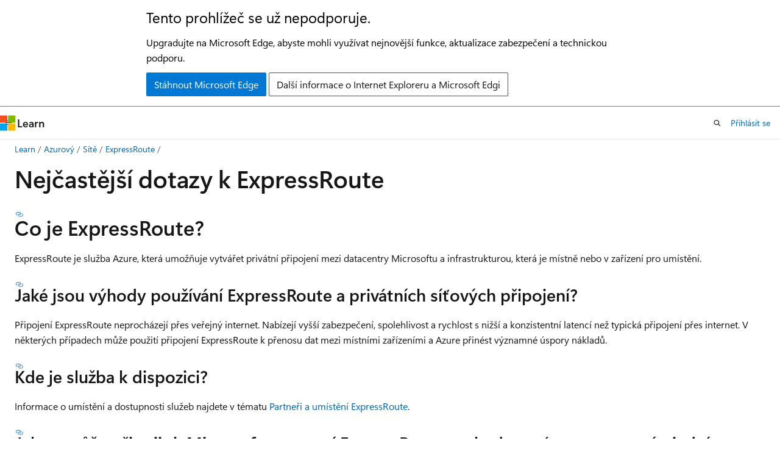

--- FILE ---
content_type: text/html
request_url: https://learn.microsoft.com/cs-cz/azure/expressroute/expressroute-faqs
body_size: 137437
content:
 <!DOCTYPE html>
		<html
			class="layout layout-holy-grail   show-table-of-contents conceptual show-breadcrumb default-focus"
			lang="cs-cz"
			dir="ltr"
			data-authenticated="false"
			data-auth-status-determined="false"
			data-target="docs"
			x-ms-format-detection="none"
		>
			
		<head>
			<title>Nejčastější dotazy – Azure ExpressRoute | Microsoft Learn</title>
			<meta charset="utf-8" />
			<meta name="viewport" content="width=device-width, initial-scale=1.0" />
			<meta name="color-scheme" content="light dark" />

			<meta name="description" content="Nejčastější dotazy k ExpressRoute obsahují informace o podporovaných službách Azure, nákladech, datech a připojeních, sla, poskytovatelích a umístěních, šířce pásma a dalších technických podrobnostech." />
			<link rel="canonical" href="https://learn.microsoft.com/cs-cz/azure/expressroute/expressroute-faqs" /> 

			<!-- Non-customizable open graph and sharing-related metadata -->
			<meta name="twitter:card" content="summary_large_image" />
			<meta name="twitter:site" content="@MicrosoftLearn" />
			<meta property="og:type" content="website" />
			<meta property="og:image:alt" content="Microsoft Learn" />
			<meta property="og:image" content="https://learn.microsoft.com/en-us/media/open-graph-image.png" />
			<!-- Page specific open graph and sharing-related metadata -->
			<meta property="og:title" content="Nejčastější dotazy – Azure ExpressRoute" />
			<meta property="og:url" content="https://learn.microsoft.com/cs-cz/azure/expressroute/expressroute-faqs" />
			<meta property="og:description" content="Nejčastější dotazy k ExpressRoute obsahují informace o podporovaných službách Azure, nákladech, datech a připojeních, sla, poskytovatelích a umístěních, šířce pásma a dalších technických podrobnostech." />
			<meta name="platform_id" content="66620d19-c078-ef88-8410-c06141510248" /> <meta name="scope" content="Azure" />
			<meta name="locale" content="cs-cz" />
			 <meta name="adobe-target" content="true" /> 
			<meta name="uhfHeaderId" content="azure" />

			<meta name="page_type" content="conceptual" />

			<!--page specific meta tags-->
			

			<!-- custom meta tags -->
			
		<meta name="schema" content="Conceptual" />
	
		<meta name="author" content="duongau" />
	
		<meta name="breadcrumb_path" content="/azure/bread/toc.json" />
	
		<meta name="depot_name" content="Azure.azure-documents" />
	
		<meta name="document_id" content="3cdb32c0-628d-0be2-f514-477d46dfa1b8" />
	
		<meta name="document_version_independent_id" content="fa096059-2d16-30a2-1e8b-8b9671afcaa4" />
	
		<meta name="feedback_help_link_type" content="get-help-at-qna" />
	
		<meta name="feedback_help_link_url" content="https://learn.microsoft.com/answers/tags/225/azure-expressroute/" />
	
		<meta name="feedback_product_url" content="https://feedback.azure.com/d365community/forum/8ae9bf04-8326-ec11-b6e6-000d3a4f0789?c=a34c3e27-8326-ec11-b6e6-000d3a4f0789" />
	
		<meta name="feedback_system" content="Standard" />
	
		<meta name="git_commit_id" content="b7ed1fa051d68f02140c082432c141009de78dca" />
	
		<meta name="gitcommit" content="https://github.com/MicrosoftDocs/azure-docs-pr/blob/b7ed1fa051d68f02140c082432c141009de78dca/articles/expressroute/expressroute-faqs.md" />
	
		<meta name="learn_banner_products" content="azure" />
	
		<meta name="manager" content="kumud" />
	
		<meta name="ms.author" content="duau" />
	
		<meta name="ms.collection" content="networking" />
	
		<meta name="ms.date" content="2025-01-10T00:00:00Z" />
	
		<meta name="ms.reviewer" content="cherylmc, abell" />
	
		<meta name="ms.service" content="azure-expressroute" />
	
		<meta name="ms.suite" content="office" />
	
		<meta name="ms.topic" content="faq" />
	
		<meta name="original_content_git_url" content="https://github.com/MicrosoftDocs/azure-docs-pr/blob/live/articles/expressroute/expressroute-faqs.md" />
	
		<meta name="permissioned-type" content="public" />
	
		<meta name="recommendation_types" content="Training" />
	
		<meta name="recommendation_types" content="Certification" />
	
		<meta name="recommendations" content="true" />
	
		<meta name="services" content="expressroute" />
	
		<meta name="site_name" content="Docs" />
	
		<meta name="updated_at" content="2026-01-22T21:31:00Z" />
	
		<meta name="ms.translationtype" content="MT" />
	
		<meta name="ms.contentlocale" content="cs-cz" />
	
		<meta name="loc_version" content="2026-01-22T20:23:58.2655597Z" />
	
		<meta name="loc_source_id" content="Github-70773711#live" />
	
		<meta name="loc_file_id" content="Github-70773711.live.Azure.azure-documents.articles/expressroute/expressroute-faqs.md" />
	
		<meta name="toc_rel" content="toc.json" />
	
		<meta name="word_count" content="7717" />
	
		<meta name="asset_id" content="expressroute/expressroute-faqs" />
	
		<meta name="item_type" content="Content" />
	
		<meta name="monikers" content="migrate" />
	
		<meta name="monikers" content="cyclecloud-8" />
	
		<meta name="monikers" content="cyclecloud-7" />
	
		<meta name="monikers" content="migrate-classic" />
	
		<meta name="previous_tlsh_hash" content="AC295443B7144A6A56A838D6FF3FE7FBA2D8B221ECDC367F8D45DBC08BCC34F846E9CB2EA23ED003E400AF7883CEB379656466CE8B95445595F79E4AC56112E27948DD4404" />
	
		<meta name="github_feedback_content_git_url" content="https://github.com/MicrosoftDocs/azure-docs/blob/main/articles/expressroute/expressroute-faqs.md" />
	 
		<meta name="cmProducts" content="https://authoring-docs-microsoft.poolparty.biz/devrel/e2c04606-9985-4e10-b018-2943639291c7" data-source="generated" />
	
		<meta name="cmProducts" content="https://authoring-docs-microsoft.poolparty.biz/devrel/20ed8455-bc18-4537-87a4-83784e7b2a39" data-source="generated" />
	
		<meta name="spProducts" content="https://authoring-docs-microsoft.poolparty.biz/devrel/f257d737-c427-4ae9-949f-35f6148166cf" data-source="generated" />
	
		<meta name="spProducts" content="https://authoring-docs-microsoft.poolparty.biz/devrel/9a7f703b-30bb-4d62-9eb4-97213f571849" data-source="generated" />
	

			<!-- assets and js globals -->
			
			<link rel="stylesheet" href="/static/assets/0.4.03312.7442-df38ac9c/styles/site-ltr.css" />
			
			<link rel="preconnect" href="//mscom.demdex.net" crossorigin />
						<link rel="dns-prefetch" href="//target.microsoft.com" />
						<link rel="dns-prefetch" href="//microsoftmscompoc.tt.omtrdc.net" />
						<link
							rel="preload"
							as="script"
							href="/static/third-party/adobe-target/at-js/2.9.0/at.js"
							integrity="sha384-l4AKhsU8cUWSht4SaJU5JWcHEWh1m4UTqL08s6b/hqBLAeIDxTNl+AMSxTLx6YMI"
							crossorigin="anonymous"
							id="adobe-target-script"
							type="application/javascript"
						/>
			<script src="https://wcpstatic.microsoft.com/mscc/lib/v2/wcp-consent.js"></script>
			<script src="https://js.monitor.azure.com/scripts/c/ms.jsll-4.min.js"></script>
			<script src="/_themes/docs.theme/master/cs-cz/_themes/global/deprecation.js"></script>

			<!-- msdocs global object -->
			<script id="msdocs-script">
		var msDocs = {
  "environment": {
    "accessLevel": "online",
    "azurePortalHostname": "portal.azure.com",
    "reviewFeatures": false,
    "supportLevel": "production",
    "systemContent": true,
    "siteName": "learn",
    "legacyHosting": false
  },
  "data": {
    "contentLocale": "cs-cz",
    "contentDir": "ltr",
    "userLocale": "cs-cz",
    "userDir": "ltr",
    "pageTemplate": "Conceptual",
    "brand": "azure",
    "context": {},
    "standardFeedback": true,
    "showFeedbackReport": false,
    "feedbackHelpLinkType": "get-help-at-qna",
    "feedbackHelpLinkUrl": "https://learn.microsoft.com/answers/tags/225/azure-expressroute/",
    "feedbackSystem": "Standard",
    "feedbackGitHubRepo": "MicrosoftDocs/azure-docs",
    "feedbackProductUrl": "https://feedback.azure.com/d365community/forum/8ae9bf04-8326-ec11-b6e6-000d3a4f0789?c=a34c3e27-8326-ec11-b6e6-000d3a4f0789",
    "extendBreadcrumb": false,
    "isEditDisplayable": false,
    "isPrivateUnauthorized": false,
    "hideViewSource": false,
    "isPermissioned": false,
    "hasRecommendations": true,
    "contributors": [
      {
        "name": "duongau",
        "url": "https://github.com/duongau"
      },
      {
        "name": "vishalme",
        "url": "https://github.com/vishalme"
      },
      {
        "name": "jeff-lovette",
        "url": "https://github.com/jeff-lovette"
      },
      {
        "name": "LiSeda",
        "url": "https://github.com/LiSeda"
      },
      {
        "name": "carlost-MSFT",
        "url": "https://github.com/carlost-MSFT"
      },
      {
        "name": "MekaylaMoore",
        "url": "https://github.com/MekaylaMoore"
      },
      {
        "name": "raghavendermareddy",
        "url": "https://github.com/raghavendermareddy"
      },
      {
        "name": "ArieHein",
        "url": "https://github.com/ArieHein"
      },
      {
        "name": "streetratz",
        "url": "https://github.com/streetratz"
      },
      {
        "name": "johndowns",
        "url": "https://github.com/johndowns"
      },
      {
        "name": "derekolo",
        "url": "https://github.com/derekolo"
      },
      {
        "name": "cynthn",
        "url": "https://github.com/cynthn"
      },
      {
        "name": "prmerger-automator[bot]",
        "url": "https://github.com/prmerger-automator[bot]"
      },
      {
        "name": "AbdullahBell",
        "url": "https://github.com/AbdullahBell"
      },
      {
        "name": "adstuart",
        "url": "https://github.com/adstuart"
      },
      {
        "name": "cherylmc",
        "url": "https://github.com/cherylmc"
      },
      {
        "name": "nslack",
        "url": "https://github.com/nslack"
      },
      {
        "name": "siddomala",
        "url": "https://github.com/siddomala"
      },
      {
        "name": "rambk",
        "url": "https://github.com/rambk"
      },
      {
        "name": "DarrenTurchiarelli",
        "url": "https://github.com/DarrenTurchiarelli"
      },
      {
        "name": "sangling",
        "url": "https://github.com/sangling"
      },
      {
        "name": "halkazwini",
        "url": "https://github.com/halkazwini"
      },
      {
        "name": "pritamso",
        "url": "https://github.com/pritamso"
      },
      {
        "name": "mialdrid",
        "url": "https://github.com/mialdrid"
      },
      {
        "name": "hmacgregor1",
        "url": "https://github.com/hmacgregor1"
      },
      {
        "name": "v-chmccl",
        "url": "https://github.com/v-chmccl"
      },
      {
        "name": "PRMerger16",
        "url": "https://github.com/PRMerger16"
      },
      {
        "name": "v-kents",
        "url": "https://github.com/v-kents"
      },
      {
        "name": "charwen",
        "url": "https://github.com/charwen"
      },
      {
        "name": "PRMerger6",
        "url": "https://github.com/PRMerger6"
      },
      {
        "name": "kylefoMSFT",
        "url": "https://github.com/kylefoMSFT"
      },
      {
        "name": "v-dihans",
        "url": "https://github.com/v-dihans"
      },
      {
        "name": "DCtheGeek",
        "url": "https://github.com/DCtheGeek"
      },
      {
        "name": "PRMerger19",
        "url": "https://github.com/PRMerger19"
      },
      {
        "name": "jaredr80",
        "url": "https://github.com/jaredr80"
      },
      {
        "name": "JackStromberg",
        "url": "https://github.com/JackStromberg"
      },
      {
        "name": "DennisLee-DennisLee",
        "url": "https://github.com/DennisLee-DennisLee"
      },
      {
        "name": "dcbrown16",
        "url": "https://github.com/dcbrown16"
      },
      {
        "name": "matiasma",
        "url": "https://github.com/matiasma"
      },
      {
        "name": "tracsman",
        "url": "https://github.com/tracsman"
      },
      {
        "name": "gundarev",
        "url": "https://github.com/gundarev"
      },
      {
        "name": "ryanborMSFT",
        "url": "https://github.com/ryanborMSFT"
      },
      {
        "name": "jolleymd",
        "url": "https://github.com/jolleymd"
      },
      {
        "name": "john-par",
        "url": "https://github.com/john-par"
      },
      {
        "name": "nschonni",
        "url": "https://github.com/nschonni"
      },
      {
        "name": "omartin2010",
        "url": "https://github.com/omartin2010"
      },
      {
        "name": "pareshmu",
        "url": "https://github.com/pareshmu"
      },
      {
        "name": "PRMerger20",
        "url": "https://github.com/PRMerger20"
      },
      {
        "name": "mlearned",
        "url": "https://github.com/mlearned"
      },
      {
        "name": "SyntaxC4",
        "url": "https://github.com/SyntaxC4"
      },
      {
        "name": "mdshihab",
        "url": "https://github.com/mdshihab"
      },
      {
        "name": "carolinacmoravia",
        "url": "https://github.com/carolinacmoravia"
      },
      {
        "name": "ganesr",
        "url": "https://github.com/ganesr"
      },
      {
        "name": "jomolnar",
        "url": "https://github.com/jomolnar"
      },
      {
        "name": "Taojunshen",
        "url": "https://github.com/Taojunshen"
      },
      {
        "name": "anzaman",
        "url": "https://github.com/anzaman"
      },
      {
        "name": "ericvt",
        "url": "https://github.com/ericvt"
      },
      {
        "name": "v-anpasi",
        "url": "https://github.com/v-anpasi"
      },
      {
        "name": "tynevi",
        "url": "https://github.com/tynevi"
      },
      {
        "name": "nberdy",
        "url": "https://github.com/nberdy"
      },
      {
        "name": "TristankMS",
        "url": "https://github.com/TristankMS"
      },
      {
        "name": "amoedo",
        "url": "https://github.com/amoedo"
      }
    ]
  },
  "functions": {}
};;
	</script>

			<!-- base scripts, msdocs global should be before this -->
			<script src="/static/assets/0.4.03312.7442-df38ac9c/scripts/cs-cz/index-docs.js"></script>
			

			<!-- json-ld -->
			
		</head>
	
			<body
				id="body"
				data-bi-name="body"
				class="layout-body "
				lang="cs-cz"
				dir="ltr"
			>
				<header class="layout-body-header">
		<div class="header-holder has-default-focus">
			
		<a
			href="#main"
			
			style="z-index: 1070"
			class="outline-color-text visually-hidden-until-focused position-fixed inner-focus focus-visible top-0 left-0 right-0 padding-xs text-align-center background-color-body"
			
		>
			Přeskočit na hlavní obsah
		</a>
	
		<a
			href="#"
			data-skip-to-ask-learn
			style="z-index: 1070"
			class="outline-color-text visually-hidden-until-focused position-fixed inner-focus focus-visible top-0 left-0 right-0 padding-xs text-align-center background-color-body"
			hidden
		>
			Přeskočit do chatu asistenta Zeptat se a učit se
		</a>
	

			<div hidden id="cookie-consent-holder" data-test-id="cookie-consent-container"></div>
			<!-- Unsupported browser warning -->
			<div
				id="unsupported-browser"
				style="background-color: white; color: black; padding: 16px; border-bottom: 1px solid grey;"
				hidden
			>
				<div style="max-width: 800px; margin: 0 auto;">
					<p style="font-size: 24px">Tento prohlížeč se už nepodporuje.</p>
					<p style="font-size: 16px; margin-top: 16px;">
						Upgradujte na Microsoft Edge, abyste mohli využívat nejnovější funkce, aktualizace zabezpečení a technickou podporu.
					</p>
					<div style="margin-top: 12px;">
						<a
							href="https://go.microsoft.com/fwlink/p/?LinkID=2092881 "
							style="background-color: #0078d4; border: 1px solid #0078d4; color: white; padding: 6px 12px; border-radius: 2px; display: inline-block;"
						>
							Stáhnout Microsoft Edge
						</a>
						<a
							href="https://learn.microsoft.com/en-us/lifecycle/faq/internet-explorer-microsoft-edge"
							style="background-color: white; padding: 6px 12px; border: 1px solid #505050; color: #171717; border-radius: 2px; display: inline-block;"
						>
							Další informace o Internet Exploreru a Microsoft Edgi
						</a>
					</div>
				</div>
			</div>
			<!-- site header -->
			<header
				id="ms--site-header"
				data-test-id="site-header-wrapper"
				role="banner"
				itemscope="itemscope"
				itemtype="http://schema.org/Organization"
			>
				<div
					id="ms--mobile-nav"
					class="site-header display-none-tablet padding-inline-none gap-none"
					data-bi-name="mobile-header"
					data-test-id="mobile-header"
				></div>
				<div
					id="ms--primary-nav"
					class="site-header display-none display-flex-tablet"
					data-bi-name="L1-header"
					data-test-id="primary-header"
				></div>
				<div
					id="ms--secondary-nav"
					class="site-header display-none display-flex-tablet"
					data-bi-name="L2-header"
					data-test-id="secondary-header"
					
				></div>
			</header>
			
		<!-- banner -->
		<div data-banner>
			<div id="disclaimer-holder"></div>
			
		</div>
		<!-- banner end -->
	
		</div>
	</header>
				 <section
					id="layout-body-menu"
					class="layout-body-menu display-flex"
					data-bi-name="menu"
			  >
					
		<div
			id="left-container"
			class="left-container display-none display-block-tablet padding-inline-sm padding-bottom-sm width-full"
			data-toc-container="true"
		>
			<!-- Regular TOC content (default) -->
			<div id="ms--toc-content" class="height-full">
				<nav
					id="affixed-left-container"
					class="margin-top-sm-tablet position-sticky display-flex flex-direction-column"
					aria-label="Primární"
					data-bi-name="left-toc"
					role="navigation"
				></nav>
			</div>
			<!-- Collapsible TOC content (hidden by default) -->
			<div id="ms--toc-content-collapsible" class="height-full" hidden>
				<nav
					id="affixed-left-container"
					class="margin-top-sm-tablet position-sticky display-flex flex-direction-column"
					aria-label="Primární"
					data-bi-name="left-toc"
					role="navigation"
				>
					<div
						id="ms--collapsible-toc-header"
						class="display-flex justify-content-flex-end margin-bottom-xxs"
					>
						<button
							type="button"
							class="button button-clear inner-focus"
							data-collapsible-toc-toggle
							aria-expanded="true"
							aria-controls="ms--collapsible-toc-content"
							aria-label="Obsah"
						>
							<span class="icon font-size-h4" aria-hidden="true">
								<span class="docon docon-panel-left-contract"></span>
							</span>
						</button>
					</div>
				</nav>
			</div>
		</div>
	
			  </section>

				<main
					id="main"
					role="main"
					class="layout-body-main "
					data-bi-name="content"
					lang="cs-cz"
					dir="ltr"
				>
					
			<div
		id="ms--content-header"
		class="content-header default-focus border-bottom-none"
		data-bi-name="content-header"
	>
		<div class="content-header-controls margin-xxs margin-inline-sm-tablet">
			<button
				type="button"
				class="contents-button button button-sm margin-right-xxs"
				data-bi-name="contents-expand"
				aria-haspopup="true"
				data-contents-button
			>
				<span class="icon" aria-hidden="true"><span class="docon docon-menu"></span></span>
				<span class="contents-expand-title"> Obsah </span>
			</button>
			<button
				type="button"
				class="ap-collapse-behavior ap-expanded button button-sm"
				data-bi-name="ap-collapse"
				aria-controls="action-panel"
			>
				<span class="icon" aria-hidden="true"><span class="docon docon-exit-mode"></span></span>
				<span>Ukončit režim editoru</span>
			</button>
		</div>
	</div>
			<div data-main-column class="padding-sm padding-top-none padding-top-sm-tablet">
				<div>
					
		<div id="article-header" class="background-color-body margin-bottom-xs display-none-print">
			<div class="display-flex align-items-center justify-content-space-between">
				
		<details
			id="article-header-breadcrumbs-overflow-popover"
			class="popover"
			data-for="article-header-breadcrumbs"
		>
			<summary
				class="button button-clear button-primary button-sm inner-focus"
				aria-label="Všechny popisy cesty"
			>
				<span class="icon">
					<span class="docon docon-more"></span>
				</span>
			</summary>
			<div id="article-header-breadcrumbs-overflow" class="popover-content padding-none"></div>
		</details>

		<bread-crumbs
			id="article-header-breadcrumbs"
			role="group"
			aria-label="Popisy cesty"
			data-test-id="article-header-breadcrumbs"
			class="overflow-hidden flex-grow-1 margin-right-sm margin-right-md-tablet margin-right-lg-desktop margin-left-negative-xxs padding-left-xxs"
		></bread-crumbs>
	 
		<div
			id="article-header-page-actions"
			class="opacity-none margin-left-auto display-flex flex-wrap-no-wrap align-items-stretch"
		>
			
		<button
			class="button button-sm border-none inner-focus display-none-tablet flex-shrink-0 "
			data-bi-name="ask-learn-assistant-entry"
			data-test-id="ask-learn-assistant-modal-entry-mobile"
			data-ask-learn-modal-entry
			
			type="button"
			style="min-width: max-content;"
			aria-expanded="false"
			aria-label="Ask Learn"
			hidden
		>
			<span class="icon font-size-lg" aria-hidden="true">
				<span class="docon docon-chat-sparkle-fill gradient-ask-learn-logo"></span>
			</span>
		</button>
		<button
			class="button button-sm display-none display-inline-flex-tablet display-none-desktop flex-shrink-0 margin-right-xxs border-color-ask-learn "
			data-bi-name="ask-learn-assistant-entry"
			
			data-test-id="ask-learn-assistant-modal-entry-tablet"
			data-ask-learn-modal-entry
			type="button"
			style="min-width: max-content;"
			aria-expanded="false"
			hidden
		>
			<span class="icon font-size-lg" aria-hidden="true">
				<span class="docon docon-chat-sparkle-fill gradient-ask-learn-logo"></span>
			</span>
			<span>Ask Learn</span>
		</button>
		<button
			class="button button-sm display-none flex-shrink-0 display-inline-flex-desktop margin-right-xxs border-color-ask-learn "
			data-bi-name="ask-learn-assistant-entry"
			
			data-test-id="ask-learn-assistant-flyout-entry"
			data-ask-learn-flyout-entry
			data-flyout-button="toggle"
			type="button"
			style="min-width: max-content;"
			aria-expanded="false"
			aria-controls="ask-learn-flyout"
			hidden
		>
			<span class="icon font-size-lg" aria-hidden="true">
				<span class="docon docon-chat-sparkle-fill gradient-ask-learn-logo"></span>
			</span>
			<span>Ask Learn</span>
		</button>
	 
		<button
			type="button"
			id="ms--focus-mode-button"
			data-focus-mode
			data-bi-name="focus-mode-entry"
			class="button button-sm flex-shrink-0 margin-right-xxs display-none display-inline-flex-desktop"
		>
			<span class="icon font-size-lg" aria-hidden="true">
				<span class="docon docon-glasses"></span>
			</span>
			<span>Detailní režim</span>
		</button>
	 

			<details class="popover popover-right" id="article-header-page-actions-overflow">
				<summary
					class="justify-content-flex-start button button-clear button-sm button-primary inner-focus"
					aria-label="Další akce"
					title="Další akce"
				>
					<span class="icon" aria-hidden="true">
						<span class="docon docon-more-vertical"></span>
					</span>
				</summary>
				<div class="popover-content">
					
		<button
			data-page-action-item="overflow-mobile"
			type="button"
			class="button-block button-sm inner-focus button button-clear display-none-tablet justify-content-flex-start text-align-left"
			data-bi-name="contents-expand"
			data-contents-button
			data-popover-close
		>
			<span class="icon">
				<span class="docon docon-editor-list-bullet" aria-hidden="true"></span>
			</span>
			<span class="contents-expand-title">Obsah</span>
		</button>
	 
		<a
			id="lang-link-overflow"
			class="button-sm inner-focus button button-clear button-block justify-content-flex-start text-align-left"
			data-bi-name="language-toggle"
			data-page-action-item="overflow-all"
			data-check-hidden="true"
			data-read-in-link
			href="#"
			hidden
		>
			<span class="icon" aria-hidden="true" data-read-in-link-icon>
				<span class="docon docon-locale-globe"></span>
			</span>
			<span data-read-in-link-text>Číst v angličtině</span>
		</a>
	 
		<button
			type="button"
			class="collection button button-clear button-sm button-block justify-content-flex-start text-align-left inner-focus"
			data-list-type="collection"
			data-bi-name="collection"
			data-page-action-item="overflow-all"
			data-check-hidden="true"
			data-popover-close
		>
			<span class="icon" aria-hidden="true">
				<span class="docon docon-circle-addition"></span>
			</span>
			<span class="collection-status">Přidání</span>
		</button>
	
					
		<button
			type="button"
			class="collection button button-block button-clear button-sm justify-content-flex-start text-align-left inner-focus"
			data-list-type="plan"
			data-bi-name="plan"
			data-page-action-item="overflow-all"
			data-check-hidden="true"
			data-popover-close
			hidden
		>
			<span class="icon" aria-hidden="true">
				<span class="docon docon-circle-addition"></span>
			</span>
			<span class="plan-status">Přidat do plánu</span>
		</button>
	  
					
		<hr class="margin-block-xxs" />
		<h4 class="font-size-sm padding-left-xxs">Sdílet prostřednictvím</h4>
		
					<a
						class="button button-clear button-sm inner-focus button-block justify-content-flex-start text-align-left text-decoration-none share-facebook"
						data-bi-name="facebook"
						data-page-action-item="overflow-all"
						href="#"
					>
						<span class="icon color-primary" aria-hidden="true">
							<span class="docon docon-facebook-share"></span>
						</span>
						<span>Facebook</span>
					</a>

					<a
						href="#"
						class="button button-clear button-sm inner-focus button-block justify-content-flex-start text-align-left text-decoration-none share-twitter"
						data-bi-name="twitter"
						data-page-action-item="overflow-all"
					>
						<span class="icon color-text" aria-hidden="true">
							<span class="docon docon-xlogo-share"></span>
						</span>
						<span>x.com</span>
					</a>

					<a
						href="#"
						class="button button-clear button-sm inner-focus button-block justify-content-flex-start text-align-left text-decoration-none share-linkedin"
						data-bi-name="linkedin"
						data-page-action-item="overflow-all"
					>
						<span class="icon color-primary" aria-hidden="true">
							<span class="docon docon-linked-in-logo"></span>
						</span>
						<span>LinkedIn</span>
					</a>
					<a
						href="#"
						class="button button-clear button-sm inner-focus button-block justify-content-flex-start text-align-left text-decoration-none share-email"
						data-bi-name="email"
						data-page-action-item="overflow-all"
					>
						<span class="icon color-primary" aria-hidden="true">
							<span class="docon docon-mail-message"></span>
						</span>
						<span>E-mail</span>
					</a>
			  
	 
		<hr class="margin-block-xxs" />
		<button
			class="button button-block button-clear button-sm justify-content-flex-start text-align-left inner-focus"
			type="button"
			data-bi-name="print"
			data-page-action-item="overflow-all"
			data-popover-close
			data-print-page
			data-check-hidden="true"
		>
			<span class="icon color-primary" aria-hidden="true">
				<span class="docon docon-print"></span>
			</span>
			<span>Tisk</span>
		</button>
	
				</div>
			</details>
		</div>
	
			</div>
		</div>
	  
		<!-- privateUnauthorizedTemplate is hidden by default -->
		<div unauthorized-private-section data-bi-name="permission-content-unauthorized-private" hidden>
			<hr class="hr margin-top-xs margin-bottom-sm" />
			<div class="notification notification-info">
				<div class="notification-content">
					<p class="margin-top-none notification-title">
						<span class="icon">
							<span class="docon docon-exclamation-circle-solid" aria-hidden="true"></span>
						</span>
						<span>Poznámka:</span>
					</p>
					<p class="margin-top-none authentication-determined not-authenticated">
						Přístup k této stránce vyžaduje autorizaci. Můžete se zkusit <a class="docs-sign-in" href="#" data-bi-name="permission-content-sign-in">přihlásit</a> nebo <a  class="docs-change-directory" data-bi-name="permisson-content-change-directory">změnit adresáře</a>.
					</p>
					<p class="margin-top-none authentication-determined authenticated">
						Přístup k této stránce vyžaduje autorizaci. Můžete zkusit <a class="docs-change-directory" data-bi-name="permisson-content-change-directory">změnit adresáře</a>.
					</p>
				</div>
			</div>
		</div>
	
					<div class="content"><h1 id="expressroute-faq">Nejčastější dotazy k ExpressRoute</h1></div>
					
		<div
			id="article-metadata"
			data-bi-name="article-metadata"
			data-test-id="article-metadata"
			class="page-metadata-container display-flex gap-xxs justify-content-space-between align-items-center flex-wrap-wrap"
		>
			 
				<div
					id="user-feedback"
					class="margin-block-xxs display-none display-none-print"
					hidden
					data-hide-on-archived
				>
					
		<button
			id="user-feedback-button"
			data-test-id="conceptual-feedback-button"
			class="button button-sm button-clear button-primary display-none"
			type="button"
			data-bi-name="user-feedback-button"
			data-user-feedback-button
			hidden
		>
			<span class="icon" aria-hidden="true">
				<span class="docon docon-like"></span>
			</span>
			<span>Váš názor</span>
		</button>
	
				</div>
		  
		</div>
	 
		<div data-id="ai-summary" hidden>
			<div id="ms--ai-summary-cta" class="margin-top-xs display-flex align-items-center">
				<span class="icon" aria-hidden="true">
					<span class="docon docon-sparkle-fill gradient-text-vivid"></span>
				</span>
				<button
					id="ms--ai-summary"
					type="button"
					class="tag tag-sm tag-suggestion margin-left-xxs"
					data-test-id="ai-summary-cta"
					data-bi-name="ai-summary-cta"
					data-an="ai-summary"
				>
					<span class="ai-summary-cta-text">
						Shrň mi tento článek.
					</span>
				</button>
			</div>
			<!-- Slot where the client will render the summary card after the user clicks the CTA -->
			<div id="ms--ai-summary-header" class="margin-top-xs"></div>
		</div>
	 
		<nav
			id="center-doc-outline"
			class="doc-outline is-hidden-desktop display-none-print margin-bottom-sm"
			data-bi-name="intopic toc"
			aria-label="V tomto článku"
		>
			<h2 id="ms--in-this-article" class="title is-6 margin-block-xs">
				V tomto článku
			</h2>
		</nav>
	
					<div class="content"><h2 id="what-is-expressroute">Co je ExpressRoute?</h2>
<p>ExpressRoute je služba Azure, která umožňuje vytvářet privátní připojení mezi datacentry Microsoftu a infrastrukturou, která je místně nebo v zařízení pro umístění.</p>
<h3 id="what-are-the-benefits-of-using-expressroute-and-private-network-connections">Jaké jsou výhody používání ExpressRoute a privátních síťových připojení?</h3>
<p>Připojení ExpressRoute neprocházejí přes veřejný internet. Nabízejí vyšší zabezpečení, spolehlivost a rychlost s nižší a konzistentní latencí než typická připojení přes internet. V některých případech může použití připojení ExpressRoute k přenosu dat mezi místními zařízeními a Azure přinést významné úspory nákladů.</p>
<h3 id="where-is-the-service-available">Kde je služba k dispozici?</h3>
<p>Informace o umístění a dostupnosti služeb najdete v tématu <a href="expressroute-locations" data-linktype="relative-path">Partneři a umístění ExpressRoute</a>.</p>
<h3 id="how-can-i-use-expressroute-to-connect-to-microsoft-if-i-dont-have-partnerships-with-one-of-the-expressroute-carrier-partners">Jak se můžu připojit k Microsoftu pomocí ExpressRoute, pokud nemám partnerství s jedním z partnerů expressRoute- operátora?</h3>
<p>Můžete vybrat regionálního operátora a připojit ethernetová připojení k některému z podporovaných umístění poskytovatele výměny a pak se propojit s Microsoftem v umístění poskytovatele. Podívejte se na <a href="expressroute-locations#connectivity-through-additional-service-providers" data-linktype="relative-path">připojení prostřednictvím jiného poskytovatele služeb</a>, abyste zjistili, zda je váš poskytovatel služeb přítomen v některé z výměnných lokalit. Okruh ExpressRoute můžete objednat prostřednictvím poskytovatele služeb pro připojení k Azure.</p>
<h3 id="how-much-does-expressroute-cost">Kolik stojí ExpressRoute?</h3>
<p>Rozpis nákladů na ExpressRoute najdete <a href="https://azure.microsoft.com/pricing/details/expressroute/" data-linktype="external">v podrobnostech o cenách</a>.</p>
<h3 id="is-bandwidth-for-expressroute-allocated-for-ingress-and-egress-traffic-separately">Je šířka pásma pro ExpressRoute přidělená pro příchozí a odchozí provoz samostatně?</h3>
<p>Ano, šířka pásma okruhu ExpressRoute je duplexní. Pokud si například koupíte okruh ExpressRoute 200 Mb/s, získáte 200 Mb/s pro příchozí přenos dat a 200 Mb/s pro odchozí provoz.</p>
<h3 id="do-i-have-to-purchase-a-private-connection-of-the-same-speed-as-the-expressroute-circuit-i-purchase">Musím zakoupit privátní připojení se stejnou rychlostí jako okruh ExpressRoute, který si koupím?</h3>
<p>Ne. Privátní připojení libovolné rychlosti můžete zakoupit od svého poskytovatele služeb. Připojení k Azure je ale omezené na šířku pásma okruhu ExpressRoute, kterou zakoupíte.</p>
<h3 id="is-it-possible-to-use-more-bandwidth-than-i-procured-for-my-expressroute-circuit">Je možné použít větší šířku pásma, než jsem si pro okruh ExpressRoute opatřoval?</h3>
<p>Ano, limit šířky pásma, který jste si pořili, můžete použít až dvakrát, protože se provoz rozšíří mezi obě propojení okruhu ExpressRoute a použijete dostupnou redundantní šířku pásma. Integrovaná redundance vašeho okruhu se konfiguruje pomocí redundantních linek, z nichž každá má přidělenou šířku pásma, ke dvěma směrovačům Microsoft Enterprise Edge (MSEEs). Šířku pásma dostupnou prostřednictvím sekundárního propojení můžete v případě potřeby použít k většímu provozu. Vzhledem k tomu, že druhé propojení je určené pro redundanci, není zaručeno a nemělo by se používat pro nadbytečný provoz po dlouhou dobu. Další informace o tom, jak používat obě připojení k přenosu provozu, najdete v části <a href="expressroute-optimize-routing#solution-use-as-path-prepending" data-linktype="relative-path">Použití předběžného nastavení AS PATH</a>.</p>
<p>Pokud plánujete k přenosu provozu použít pouze své primární spojení, šířka pásma připojení je pevná a pokus o jeho přetížení způsobí zvýšení zahozených paketů. Pokud provoz prochází přes bránu ExpressRoute, šířka pásma pro SKU brány je pevná a není možné ji překročit. Informace o šířce pásma jednotlivých skladových položek brány najdete v tématu <a href="expressroute-about-virtual-network-gateways#aggthroughput" data-linktype="relative-path">o branách virtuální sítě ExpressRoute</a>.</p>
<h3 id="if-i-pay-for-unlimited-data-do-i-get-unlimited-egress-data-transfer-for-services-accessed-over-microsoft-peering">Pokud platím za neomezená data, získám neomezený přenos odchozích dat pro služby, ke které se přistupuje přes partnerský vztah Microsoftu?</h3>
<p>Pokud se připojujete ke službě pomocí partnerského propojení společnosti Microsoft s neomezenými daty, ExpressRoute nebude účtovat pouze odchozí přenos dat. Odchozí data se budou dál účtovat za služby, jako jsou výpočetní prostředky, úložiště nebo jakékoli jiné služby, ke kterým se přistupuje přes partnerský vztah Microsoftu, i když je cílem veřejná IP adresa partnerského vztahu Microsoftu.</p>
<h3 id="can-i-use-the-same-private-network-connection-with-virtual-network-and-other-azure-services-simultaneously">Můžu současně používat stejné připojení k privátní síti s virtuální sítí a dalšími službami Azure?</h3>
<p>Ano. Po nastavení okruhu ExpressRoute můžete přistupovat ke službám ve virtuální síti a dalších službách Azure současně. Připojujete se k virtuálním sítím přes cestu privátního partnerského vztahu a k dalším službám přes cestu partnerského vztahu Microsoftu.</p>
<h3 id="how-are-virtual-networks-advertised-on-expressroute-private-peering">Jak se inzerují virtuální sítě na soukromém peeringu ExpressRoute?</h3>
<p>Brána ExpressRoute inzeruje jeden nebo více <em>adresních prostorů</em> virtuální sítě Azure, které nemůžete zahrnout nebo vyloučit na úrovni podsítě. Vždy se jedná o adresní prostor virtuální sítě, který se inzeruje. Pokud se použije partnerský vztah virtuálních sítí a partnerská virtuální síť má povolenou možnost Použít vzdálenou bránu, budou se inzerovat také adresní prostory partnerské virtuální sítě.</p>
<h3 id="how-many-prefixes-can-be-advertised-from-a-virtual-network-to-on-premises-on-expressroute-private-peering">Kolik předpon lze propagovat z virtuální sítě k on-premises infrastruktuře prostřednictvím soukromého peeringu ExpressRoute?</h3>
<p>U jednoho připojení ExpressRoute nebo prostřednictvím partnerského propojení virtuálních sítí pomocí tranzitu brány je maximálně 1 000 publikovaných předpon IPv4. Pokud máte například 999 adresních prostorů v jedné virtuální síti připojené k okruhu ExpressRoute, všech 999 předpon se oznamuje do místní infrastruktury. Případně, pokud máte povolenou virtuální síť pro umožnění průchodu bránou s 1 adresním prostorem a 500 virtuálními sítěmi typu spoke povoleno pomocí možnosti "Povolit vzdálenou bránu", virtuální síť nasazená s bránou oznamuje 501 předpon směrem do lokálního prostředí.</p>
<p>Pokud používáte duální zásobník, existuje maximálně 100 předpon IPv6 na jednom připojení ExpressRoute nebo prostřednictvím virtualizovaného síťového partnerského propojení pomocí tranzitu přes bránu. Tento limit je navíc k limitům popsaným výše.</p>
<h3 id="what-happens-if-the-prefix-limit-on-an-expressroute-connection-gets-exceeded">Co se stane, když dojde k překročení limitu předpony u připojení ExpressRoute?</h3>
<p>Připojení mezi okruhem ExpressRoute a bránou se přerušuje, včetně vzájemně propojené virtuální sítě s využitím přenosu přes bránu. Připojení se znovu vytvoří, když již není překročen limit předpony.</p>
<h2 id="how-can-i-adjust-the-number-of-prefixes-advertised-to-the-gateway-to-ensure-its-within-the-maximum-limitation">Jak mohu upravit počet předpon inzerovaných do brány, abych zajistil, že nepřekračují maximální limit?</h2>
<p>ExpressRoute podporuje až 11 000 tras, které pokrývají adresní prostory virtuálních sítí, místní sítě a spojení mezi partnerskými virtuálními sítěmi. Pokud brána ExpressRoute překročí tento limit, aktualizujte předpony tak, aby byly v povoleném rozsahu.</p>
<p>Pokud chcete provést tuto změnu na webu Azure Portal:</p>
<ol>
<li>Přejděte k prostředku služby Advisor a vyberte pilíř "Výkon".</li>
<li>Vyberte doporučení pro dosažení maximálního počtu předpon pro bránu ExpressRoute.</li>
<li>Vyberte bránu s tímto doporučením.</li>
<li>V prostředku brány vyberte virtuální síť, ke které je brána připojená.</li>
<li>Ve zdroji Virtuální síť vyberte pod nastavením v levém menu položku Adresní prostor.</li>
<li>Snižte inzerovaný adresní prostor na limit.</li>
</ol>
<h3 id="can-routes-from-the-on-premises-network-get-filtered">Můžou se trasy z místní sítě filtrovat?</h3>
<p>Jediný způsob, jak filtrovat nebo zahrnout trasy, je na místním hraničním směrovači. Trasy definované uživatelem je možné přidat do virtuální sítě, aby ovlivnily konkrétní směrování, ale jsou statické a nejsou součástí inzerování protokolu BGP.</p>
<h3 id="does-expressroute-offer-a-service-level-agreement-sla">Nabízí ExpressRoute smlouvu o úrovni služeb (SLA)?</h3>
<p>Pro více informací se podívejte na <a href="https://azure.microsoft.com/support/legal/sla/" data-linktype="external">ExpressRoute SLA</a>.</p>
<h2 id="supported-services">Podporované služby</h2>
<p>ExpressRoute podporuje <a href="expressroute-circuit-peerings" data-linktype="relative-path">dvě domény směrování</a> pro různé typy služeb: privátní propojování a propojování s Microsoftem.</p>
<h3 id="private-peering">Soukromé propojení</h3>
<p>
              <strong>Podporovaný:</strong></p>
<ul>
<li>Virtuální sítě, včetně všech virtuálních počítačů a cloudových služeb, jako je <a href="/cs-cz/azure/virtual-desktop/shortpath" data-linktype="absolute-path">Azure Virtual Desktop RDP Shortpath</a></li>
</ul>
<h3 id="microsoft-peering">Propojení s Microsoftem</h3>
<p>Pokud je váš okruh ExpressRoute aktivovaný pro partnerský vztah Azure Microsoft, můžete k <a href="../virtual-network/ip-services/public-ip-addresses#public-ip-addresses" data-linktype="relative-path">rozsahům veřejných IP adres</a> používaných v Azure přistupovat přes okruh. Partnerský vztah Azure Microsoftu poskytuje přístup ke službám aktuálně hostovaným v Azure (s geografickými omezeními v závislosti na SKU vašeho okruhu). Pokud chcete ověřit dostupnost pro konkrétní službu, můžete zkontrolovat dokumentaci pro danou službu a zjistit, jestli pro danou službu existuje vyhrazený rozsah. Pak vyhledejte rozsahy IP adres cílové služby a porovnejte rozsahy uvedené v rozsahech <a href="https://www.microsoft.com/download/details.aspx?id=56519" data-linktype="external">IP adres a značkách služeb Azure – soubor XML veřejného cloudu</a>. Případně můžete otevřít lístek podpory pro danou službu s žádostí o objasnění.</p>
<p>
              <strong>Podporovaný:</strong></p>
<ul>
<li>
              <a href="/cs-cz/microsoft-365/enterprise/azure-expressroute" data-linktype="absolute-path">Microsoft 365</a></li>
<li>Power BI – k dispozici prostřednictvím regionální komunity Azure. Podívejte se <a href="/cs-cz/power-bi/service-admin-where-is-my-tenant-located" data-linktype="absolute-path">zde</a>, jak zjistit oblast vašeho tenanta Power BI.</li>
<li>Microsoft Entra ID</li>
<li>
              <a href="https://blogs.msdn.microsoft.com/devops/2018/10/23/expressroute-for-azure-devops/" data-linktype="external">Azure DevOps</a> (komunita Azure Global Services)</li>
<li>
              <a href="using-expressroute-for-microsoft-pstn" data-linktype="relative-path">Služby veřejné telefonní sítě Microsoftu</a></li>
<li>Veřejné IP adresy Azure pro IaaS (virtuální počítače, brány virtuální sítě, nástroje pro vyrovnávání zatížení atd.)</li>
<li>Podporuje se také většina ostatních služeb Azure. Obraťte se přímo na službu, kterou chcete použít k ověření podpory.</li>
</ul>
<p>
              <strong>Nepodporuje se:</strong></p>
<ul>
<li>CDN</li>
<li>Azure Front Door</li>
<li>Multifactor Authentication Server (starší verze)</li>
<li>Správce provozu</li>
<li>Logic Apps</li>
<li>
              <a href="/cs-cz/mem/intune/fundamentals/intune-endpoints?tabs=north-america#intune-core-service" data-linktype="absolute-path">Intune</a></li>
</ul>
<h3 id="why-does-the-advertised-public-prefixes-status-show-validation-needed-while-configuring-microsoft-peering">Proč stav <strong>inzerovaných veřejných předpon</strong> zobrazuje <em>je potřeba ověření</em>, při konfiguraci připojení k Microsoftu?</h3>
<p>Microsoft ověří, jestli jsou zadané <strong>inzerované veřejné předpony</strong> a <strong>ASN partnerského uzlu</strong> nebo <strong>ASN zákazníka</strong> přiřazeny vám v internetovém registru tras. Pokud získáváte veřejné předpony z jiné entity a přiřazení se nezaznamená v registru směrování, automatické ověření se nedokončí. Potřebujete provést ruční ověření. Pokud automatické ověření selže, zobrazí se zpráva <em>Ověření potřebné</em>.</p>
<p>Pokud se zobrazí <em>potřeba ověření</em>, shromážděte dokumenty, které zobrazují entitu uvedenou jako vlastník předpon v registru směrování, které vaší organizaci přiřazují vaše veřejné předpony. Tyto dokumenty pak odešlete k ručnímu ověření otevřením lístku podpory.</p>
<p>
              <span class="mx-imgBorder">
              <img src="media/expressroute-faqs/ticket-portal-msftpeering-prefix-validation.png" alt="Snímek obrazovky nového požadavku na podporu pro ověření vlastnictví veřejných předpon" data-linktype="relative-path">
              
              </span>
            
</p>
<h3 id="is-dynamics-365-supported-on-expressroute">Podporuje se Dynamics 365 v ExpressRoute?</h3>
<p>Prostředí Dynamics 365 a Common Data Service (CDS) jsou hostovaná v Azure, a proto zákazníci využívají základní podporu ExpressRoute pro prostředky Azure. Pokud filtr směrovače zahrnuje oblasti Azure, ve kterých jsou hostovaná prostředí Dynamics 365/CDS, můžete se připojit ke svým koncovým bodům služby.</p>
<div class="NOTE">
<p>Poznámka:</p>
<p>
              <a href="#expressroute-premium" data-linktype="self-bookmark">ExpressRoute Premium</a><strong>se nevyžaduje</strong> pro připojení Dynamics 365 přes Azure ExpressRoute, pokud je okruh ExpressRoute nasazený ve stejné <a href="expressroute-locations-providers#expressroute-locations" data-linktype="relative-path">geopolitické oblasti</a>.</p>
</div>
<h2 id="data-and-connections">Data a připojení</h2>
<h3 id="are-there-limits-on-the-amount-of-data-that-i-can-transfer-using-expressroute">Existují omezení objemu dat, která můžu přenášet pomocí ExpressRoute?</h3>
<p>Nenastavujeme omezení objemu přenosu dat. Informace o sazbách šířky pásma najdete v <a href="https://azure.microsoft.com/pricing/details/expressroute/" data-linktype="external">podrobnostech o cenách</a> .</p>
<h3 id="why-cant-i-see-connection-details-on-the-circuit-page-of-the-azure-portal">Proč se na stránce okruhu na webu Azure Portal nezobrazují podrobnosti o připojení?</h3>
<p>Pokud se okruh a jeho přidružená připojení nacházejí v různých předplatných, prostředky z jiných předplatných se ve výchozím nastavení nezobrazují. Pokud chcete zobrazit podrobnosti o připojení, budete muset stránku okruhu aktualizovat ručně. Tím se aktivuje volání rozhraní API, které načte a zobrazí informace o připojení na stránce okruhu.</p>
<h3 id="what-connection-speeds-are-supported-for-expressroute">Jaké rychlosti připojení se podporují pro ExpressRoute?</h3>
<p>Podporované nabídky šířky pásma:</p>
<p>50 Mb/s, 100 Mb/s, 200 Mb/s, 500 Mb/s, 1 Gb/s, 2 Gb/s, 5 Gb/s, 10 Gb/s</p>
<div class="NOTE">
<p>Poznámka:</p>
<p>ExpressRoute podporuje redundantní dvojici propojení. Pokud překročíte nakonfigurovanou šířku pásma okruhu ExpressRoute v křížovém připojení, provoz by se v rámci tohoto křížového připojení omezoval rychlostí.</p>
</div>
<h3 id="whats-the-maximum-mtu-supported">Jaká je maximální podporovaná hodnota MTU?</h3>
<p>ExpressRoute podporuje MTU 1 400 bajtů. Informace o ladění MTU <a href="../virtual-network/virtual-network-tcpip-performance-tuning" data-linktype="relative-path">virtuálních počítačů Azure najdete v tématu Ladění výkonu PROTOKOLU TCP/IP pro</a> virtuální počítače.</p>
<h3 id="which-service-providers-are-available">Kteří poskytovatelé služeb jsou k dispozici?</h3>
<p>Seznam poskytovatelů služeb a umístění najdete v tématu <a href="expressroute-locations" data-linktype="relative-path">Partneři a umístění ExpressRoute</a> .</p>
<h2 id="technical-details">Technické podrobnosti</h2>
<h3 id="what-are-the-technical-requirements-for-connecting-my-on-premises-location-to-azure">Jaké jsou technické požadavky na připojení místního umístění k Azure?</h3>
<p>Požadavky najdete na <a href="expressroute-prerequisites" data-linktype="relative-path">stránce s předpoklady pro ExpressRoute</a>.</p>
<h3 id="are-connections-to-expressroute-redundant">Jsou připojení k ExpressRoute redundantní?</h3>
<p>Ano. Každý okruh ExpressRoute má redundantní dvojici křížových připojení nakonfigurovaných tak, aby poskytovala vysokou dostupnost.</p>
<h3 id="is-connectivity-lost-if-one-of-my-expressroute-links-fails">Dojde ke ztrátě připojení, pokud některý z mých odkazů ExpressRoute selže?</h3>
<p>Pokud některé z křížových připojení selže, nepřijdete o připojení. K dispozici je redundantní připojení pro podporu zatížení sítě a zajištění vysoké dostupnosti okruhu ExpressRoute. Můžete také vytvořit okruh na jiném místě propojení, abyste dosáhli odolnosti na úrovni okruhu.</p>
<h3 id="how-is-redundancy-implemented-for-private-peering">Jak se implementuje redundance pro privátní propojování?</h3>
<p>Několik okruhů ExpressRoute z různých peeringových umístění nebo až čtyři připojení ze stejného peeringového umístění lze připojit ke stejné virtuální síti, aby byla zajištěna vysoká dostupnost v případě, že jeden okruh není dostupný. Pak můžete <a href="expressroute-optimize-routing#solution-assign-a-high-weight-to-local-connection" data-linktype="relative-path">přiřadit vyšší váhy</a> jednomu z místních připojení, abyste preferili konkrétní okruh. Doporučuje se, aby vaše nastavení mělo alespoň dva okruhy ExpressRoute, aby se zabránilo kritickým bodům selhání.</p>
<p>
              <a href="designing-for-high-availability-with-expressroute" data-linktype="relative-path">Tady</a> najdete informace o návrhu pro zajištění vysoké dostupnosti a <a href="designing-for-disaster-recovery-with-expressroute-privatepeering" data-linktype="relative-path">tady</a> pro návrh pro zotavení po havárii.</p>
<h3 id="how-is-redundancy-implemented-for-microsoft-peering">Jak je implementována redundance pro Microsoft peering?</h3>
<p>Doporučujeme, abyste při používání Microsoft peeringu pro přístup k veřejným službám Azure, jako je Azure Storage, Azure SQL, nebo Microsoft peeringu pro Microsoft 365, implementovali více okruhů v různých lokalitách peeringu, abyste se vyhnuli jednotlivým bodům selhání. Buď můžete inzerovat tu stejnou předponu v obou okruzích a použít <a href="expressroute-optimize-routing#solution-use-as-path-prepending" data-linktype="relative-path">AS PATH prepending</a>, nebo inzerovat různé předpony k určení cesty z lokální infrastruktury.</p>
<p>Informace o návrhu pro zajištění vysoké dostupnosti najdete <a href="designing-for-high-availability-with-expressroute" data-linktype="relative-path">tady</a> .</p>
<h3 id="how-can-i-ensure-high-availability-for-a-virtual-network-connected-to-expressroute">Jak zajistím vysokou dostupnost virtuální sítě připojené k ExpressRoute?</h3>
<p>Vysokou dostupnost můžete dosáhnout připojením až 4 okruhů ExpressRoute v rámci stejné lokality pro párování k vaší virtuální síti. K virtuální síti můžete připojit až 16 okruhů ExpressRoute v různých peeringových lokacích. Například Singapur a Singapur2. Pokud se jeden okruh ExpressRoute odpojí, připojení se přesměruje na jiný okruh ExpressRoute. Ve výchozím nastavení se provoz opouštějící vaši virtuální síť směruje na základě směrování ECMP (Equal Cost Multi-Path Routing). 
              <strong>Váhu připojení</strong> můžete použít k tomu, abyste upřednostněli jeden okruh k druhému. Další informace naleznete v tématu <a href="expressroute-optimize-routing" data-linktype="relative-path">Optimalizace směrování ExpressRoute</a>.</p>
<div class="NOTE">
<p>Poznámka:</p>
<ul>
<li>I když je možné připojit k vaší virtuální síti až 16 okruhů, můžete k vyrovnávání zatížení odchozího provozu použít Equal-Cost Multipath (ECMP) pouze na maximálně čtyřech okruzích.</li>
<li>Equal-Cost Multipath (ECMP) v ExpressRoute používá metodu vyrovnávání zatížení Per-Flow (na základě 5řazené kolekce členů). Tok datového provozu mezi danou dvojicí zdrojového a cílového hostitele má zaručeno, že použije stejnou cestu, i když je k dispozici více cest ECMP.</li>
</ul>
</div>
<h3 id="how-do-i-ensure-that-my-traffic-destined-for-azure-public-services-like-azure-storage-and-azure-sql-on-microsoft-peering-is-preferred-on-the-expressroute-path">Jak zajistím, aby byl na trase ExpressRoute upřednostněn provoz určený pro veřejné služby Azure, jako je Azure Storage a Azure SQL, na Microsoft peering?</h3>
<p>Abyste zajistili, že cesta z místního prostředí do Azure bude vždy upřednostňovaná v okruhech ExpressRoute, musíte na směrovačích implementovat atribut <em>Místní předvolba</em> .</p>
<p>Další informace najdete v tématu <a href="expressroute-optimize-routing#path-selection-for-microsoft-peering" data-linktype="relative-path">Výběr cesty protokolu BGP a běžné konfigurace směrovače</a>.</p>
<h3 id="onep2plink">Pokud se nepřidělím na cloudovou výměnu a poskytovatel služeb nabízí připojení typu point-to-point, musím objednat dvě fyzická připojení mezi místní sítí a Microsoftem?</h3>
<p>Pokud váš poskytovatel služeb může navázat dva ethernetové virtuální okruhy přes fyzické připojení, potřebujete jenom jedno fyzické připojení. Fyzické připojení (například optické vlákno) se ukončí na zařízení vrstvy 1 (L1) (viz obrázek). Dva ethernetové virtuální okruhy jsou označené různými ID sítě VLAN, jedním pro primární okruh a jedním pro sekundární. Tato ID sítě VLAN jsou ve vnějším ethernetovém záhlaví 802.1Q. Vnitřní hlavička ethernetu 802.1Q (není zobrazená) je namapovaná na konkrétní <a href="expressroute-circuit-peerings" data-linktype="relative-path">doménu směrování ExpressRoute</a>.</p>
<p>
              <img src="media/expressroute-faqs/expressroute-p2p-ref-arch.png" alt="Diagram znázorňující primární a sekundární virtuální okruhy vrstvy 1 (L1), které tvoří fyzické připojení mezi přepínači v lokalitě zákazníka a umístěním ExpressRoute" data-linktype="relative-path">
              
            </p>
<h3 id="can-i-extend-one-of-my-vlans-to-azure-using-expressroute">Můžu rozšířit jednu z sítí VLAN do Azure pomocí ExpressRoute?</h3>
<p>Ne. Nepodporujeme rozšíření připojení vrstvy 2 do Azure.</p>
<h3 id="can-i-have-more-than-one-expressroute-circuit-in-my-subscription">Můžu v předplatném mít více než jeden okruh ExpressRoute?</h3>
<p>Ano. Ve svém předplatném můžete mít více než jeden okruh ExpressRoute. Výchozí limit je nastavený na 50. V případě potřeby můžete kontaktovat podporu Microsoftu a zvýšit limit.</p>
<h3 id="can-i-have-expressroute-circuits-from-different-service-providers">Můžu mít okruhy ExpressRoute od různých poskytovatelů služeb?</h3>
<p>Ano. Okruhy ExpressRoute můžete mít s mnoha poskytovateli služeb. Každý okruh ExpressRoute je přidružený pouze k jednomu poskytovateli služeb.</p>
<h3 id="i-see-two-expressroute-peering-locations-in-the-same-metro-for-example-singapore-and-singapore2-which-peering-location-should-i-choose-to-create-my-expressroute-circuit">Vidím dvě umístění peeringu ExpressRoute ve stejné metropoli, například Singapur a Singapur2. Které umístění pro připojení mám zvolit k vytvoření připojení ExpressRoute?</h3>
<p>Pokud váš poskytovatel služeb nabízí ExpressRoute na obou lokalitách, můžete s poskytovatelem pracovat a vybrat některý web a nastavit ExpressRoute.</p>
<h3 id="can-i-have-multiple-expressroute-circuits-in-the-same-metro-can-i-link-them-to-the-same-virtual-network">Můžu mít ve stejném metro několik okruhů ExpressRoute? Můžu je propojit se stejnou virtuální sítí?</h3>
<p>Ano. Můžete mít několik okruhů ExpressRoute se stejnými nebo různými poskytovateli služeb. Pokud má metro několik umístění pro navázání ExpressRoute a okruhy se vytvářejí v různých umístěních, můžete je propojit se stejnou virtuální sítí. Pokud jsou okruhy vytvořeny na stejném umístění pro peering, je možné propojit až čtyři okruhy se stejnou virtuální sítí.</p>
<h3 id="how-do-i-connect-my-virtual-networks-to-an-expressroute-circuit">Jak připojím virtuální sítě k okruhu ExpressRoute?</h3>
<p>Základní kroky jsou:</p>
<ul>
<li>Vytvořte okruh ExpressRoute a požádejte poskytovatele služeb, aby ho povolil.</li>
<li>Vy nebo poskytovatel musíte nakonfigurovat peeringy BGP.</li>
<li>Propojení virtuální sítě s okruhem ExpressRoute</li>
</ul>
<p>Další informace najdete v tématu <a href="expressroute-workflows" data-linktype="relative-path">Pracovní postupy ExpressRoute pro zřizování okruhů a stavy okruhů</a>.</p>
<h3 id="are-there-connectivity-boundaries-for-my-expressroute-circuit">Existují hranice připojení pro můj okruh ExpressRoute?</h3>
<p>Ano. Článek o <a href="expressroute-locations" data-linktype="relative-path">partnerech a umístěních ExpressRoute</a> poskytuje přehled hranic připojení pro okruh ExpressRoute. Připojení okruhu ExpressRoute je omezené na jednu geopolitickou oblast. Možnosti připojení je možné rozšířit na multipolitické oblasti povolením funkce ExpressRoute Premium.</p>
<h3 id="can-i-link-to-more-than-one-virtual-network-to-an-expressroute-circuit">Můžu propojit více než jednu virtuální síť s okruhem ExpressRoute?</h3>
<p>Ano. V okruhu ExpressRoute úrovně Standard můžete mít až 10 připojení virtuálních sítí a až 100 <a href="#expressroute-premium" data-linktype="self-bookmark">v okruhu Premium ExpressRoute</a>.</p>
<h3 id="i-have-multiple-azure-subscriptions-that-contain-virtual-networks-can-i-connect-virtual-networks-that-are-in-separate-subscriptions-to-a-single-expressroute-circuit">Mám více předplatných Azure, která obsahují virtuální sítě. Můžu propojit virtuální sítě, které jsou v samostatných předplatných, k jednomu okruhu ExpressRoute?</h3>
<p>Ano. Pomocí jednoho okruhu ExpressRoute můžete propojit až 10 virtuálních sítí ve stejném předplatném jako okruh nebo různá předplatná. Tento limit je možné zvýšit povolením funkce ExpressRoute Premium. Poplatky za připojení a šířku pásma pro vyhrazený okruh jsou účtovány vlastníkovi okruhu ExpressRoute a všechny virtuální sítě sdílejí stejnou šířku pásma.</p>
<p>Další informace najdete v tématu <a href="expressroute-howto-linkvnet-arm" data-linktype="relative-path">sdílení okruhu ExpressRoute napříč několika předplatnými</a>.</p>
<p><a name="[base64]"></a></p>
<h3 id="[base64]">Mám více předplatných Azure připojených k různým tenantům Microsoft Entra nebo registrací pod smlouvou Enterprise Agreement. Můžu propojit virtuální sítě, které jsou v samostatných tenantech a registracích, k jednomu okruhu ExpressRoute, který není ve stejném tenantovi nebo registraci?</h3>
<p>Ano. Autorizace ExpressRoute můžou zahrnovat hranice předplatného, tenanta a registrace bez nutnosti další konfigurace. Poplatky za připojení a šířku pásma pro vyhrazený okruh jsou účtovány vlastníkovi okruhu ExpressRoute a všechny virtuální sítě sdílejí stejnou šířku pásma.</p>
<p>Další informace najdete v tématu <a href="expressroute-howto-linkvnet-arm" data-linktype="relative-path">sdílení okruhu ExpressRoute napříč několika předplatnými</a>.</p>
<h3 id="are-virtual-networks-connected-to-the-same-circuit-isolated-from-each-other">Jsou virtuální sítě připojené ke stejnému okruhu navzájem izolované?</h3>
<p>Ne. Z hlediska směrování jsou všechny virtuální sítě propojené se stejným okruhem ExpressRoute součástí stejné domény směrování a nejsou navzájem izolované. Pokud potřebujete izolaci tras, musíte vytvořit samostatný okruh ExpressRoute.</p>
<h3 id="can-a-virtual-network-connect-to-more-than-one-expressroute-circuit">Může se virtuální síť připojit k více než jednomu okruhu ExpressRoute?</h3>
<p>Ano. Jednu virtuální síť můžete propojit až se čtyřmi kruhy ExpressRoute ve stejném umístění nebo až s 16 kruhy ExpressRoute v různých peeringových lokalitách.</p>
<h3 id="service-endpoint-policy-on-the-gateway-subnet">Zásady koncových bodů služby v podsíti brány?</h3>
<p>Konfigurace zásad koncového bodu služby (SEP) v podsíti brány se nedoporučuje kvůli potenciálním problémům, mezi které patří:</p>
<ul>
<li>Selhání při nasazení bránové služby</li>
<li>Problémy se škálováním a opravym služeb</li>
</ul>
<h3 id="do-virtual-networks-connected-to-expressroute-circuits-have-internet-connectivity">Mají virtuální sítě připojené k okruhům ExpressRoute připojení k internetu?</h3>
<p>Ano. Pokud se výchozí trasy (0.0.0.0/0) nebo předpony internetových tras neinzerují prostřednictvím relace protokolu BGP, můžete se připojit k internetu z virtuální sítě propojené s okruhem ExpressRoute.</p>
<h3 id="can-internet-traffic-be-blocked-for-virtual-networks-connected-to-expressroute-circuits">Je možné blokovat internetový provoz pro virtuální sítě připojené k okruhům ExpressRoute?</h3>
<p>Ano. Můžete inzerovat výchozí trasu <strong>0.0.0.0/0</strong> , která blokuje veškeré připojení k internetu k virtuálním počítačům nasazeným ve virtuální síti a směrovat veškerý provoz přes okruh ExpressRoute.</p>
<div class="NOTE">
<p>Poznámka:</p>
<p>Pokud se inzerovaná trasa 0.0.0.0/0 stáhne z tras inzerovaných kvůli výpadku nebo chybné konfiguraci, Azure nabízí <a href="../virtual-network/virtual-networks-udr-overview#system-routes" data-linktype="relative-path">systémovou trasu</a> k prostředkům v připojené virtuální síti, aby poskytovala připojení k internetu.  Pokud chcete zajistit, aby se odchozí provoz do internetu zablokoval, doporučujeme umístit skupinu zabezpečení sítě do všech podsítí s pravidlem <strong>odchozího odepření</strong> pro internetový provoz.</p>
</div>
<p>Pokud propagujete výchozí trasy, přesměrujeme provoz služeb poskytovaných přes propojení sítě Microsoft (například Azure Storage a SQL DB) zpět na vaše pracoviště. Směrovače musíte nakonfigurovat tak, aby vracely datový provoz do Azure prostřednictvím partnerského spojení Microsoftu nebo přes internet. Pokud pro službu povolíte koncový bod služby, provoz do této služby nebude směrován do vašeho místního prostředí. Provoz zůstává v páteřní síti Azure. Pro více informací o koncových bodech služby viz <a href="../virtual-network/virtual-network-service-endpoints-overview?toc=/azure/expressroute/toc.json" data-linktype="relative-path">Virtual network service endpoints</a></p>
<h3 id="can-virtual-networks-linked-to-the-same-expressroute-circuit-talk-to-each-other">Můžou mezi sebou komunikovat virtuální sítě propojené se stejným okruhem ExpressRoute?</h3>
<p>Ano. Virtuální počítače nasazené ve virtuálních sítích připojené ke stejnému okruhu ExpressRoute můžou vzájemně komunikovat. Pro usnadnění této komunikace doporučujeme nastavit <a href="../virtual-network/virtual-network-peering-overview" data-linktype="relative-path">propojení virtuálních sítí</a>.</p>
<h3 id="can-i-set-up-a-site-to-site-vpn-connection-to-my-virtual-network-along-with-expressroute">Můžu nastavit připojení VPN typu site-to-site k virtuální síti společně s ExpressRoute?</h3>
<p>Ano. ExpressRoute může existovat společně s sítěmi VPN typu site-to-site. Viz <a href="expressroute-howto-coexist-resource-manager" data-linktype="relative-path">Konfigurace expressRoute a společně existujících připojení typu site-to-site</a>.</p>
<h3 id="how-can-routing-between-site-to-site-vpn-connection-and-expressroute-be-established">Jak se dá navázat směrování mezi připojením VPN typu site-to-site a ExpressRoute?</h3>
<p>Pokud chcete povolit směrování mezi větvemi připojenými k ExpressRoute a větvemi připojenými k připojení VPN typu site-to-site, musíte nastavit <a href="../route-server/expressroute-vpn-support" data-linktype="relative-path">Azure Route Server</a>.</p>
<h3 id="why-is-there-a-public-ip-address-associated-with-the-expressroute-gateway-on-a-virtual-network">Proč je ve virtuální síti přidružená veřejná IP adresa k bráně ExpressRoute?</h3>
<p>Veřejná IP adresa se používá jenom pro interní správu a nepředstavuje ohrožení zabezpečení vaší virtuální sítě.</p>
<h3 id="are-there-limits-on-the-number-of-routes-i-can-advertise">Existují nějaká omezení počtu tras, které můžu inzerovat?</h3>
<p>Ano. ExpressRoute přijímá až 4 000 předpon pro privátní propojení a 200 předpon pro propojení s Microsoftem. Při použití služby ExpressRoute Premium můžete zvýšit limit na 10 000 tras pro privátní p2p spojení.</p>
<div class="NOTE">
<p>Poznámka:</p>
<p>Reklamní předpony přijaté prostřednictvím partnerského vztahu Microsoftu k privátnímu partnerskému vztahu představují riziko překročení limitů předpon, protože předpony Microsoftu se aktualizují měsíčně a můžou se výrazně zvýšit. Pokud chcete toto riziko spravovat, nakonfigurujte service Health tak, aby kontroloval aktualizace předpon, implementoval monitorování, aby zjistil změny, a zvažte upgrade skladové položky nebo sumarizace tras za účelem řízení počtu předpon inzerovaných z místního prostředí.</p>
</div>
<h3 id="are-there-restrictions-on-ip-ranges-i-can-advertise-over-the-bgp-session">Existují omezení rozsahů IP adres, které můžu inzerovat přes relaci protokolu BGP?</h3>
<p>Nepřijímáme privátní předpony (RFC1918) pro propojení BGP sezením Microsoftu. U Microsoftu i privátního partnerského vztahu přijímáme libovolnou velikost předpony až /32.</p>
<h3 id="what-happens-if-the-bgp-route-limit-gets-exceeded">Co se stane, když dojde k překročení limitu trasy protokolu BGP?</h3>
<p>Relace protokolu BGP se odpojí. BGP relace jsou obnoveny, jakmile počet předpon klesne pod limit.</p>
<h3 id="what-is-the-expressroute-bgp-hold-time-and-can-it-be-adjusted">Co je doba uchování protokolu BGP ExpressRoute a dá se upravit?</h3>
<p>Časovač blokování protokolu BGP je 180 sekund. Udržovací zprávy jsou odesílány každých 60 sekund. Tyto hodnoty jsou pevná nastavení na straně Microsoftu a nejde je změnit. Je možné nakonfigurovat různé časovače a parametry relace protokolu BGP se vyjednávají odpovídajícím způsobem.</p>
<h3 id="can-the-bandwidth-of-an-expressroute-circuit-be-changed">Je možné změnit šířku pásma okruhu ExpressRoute?</h3>
<p>Ano, můžete se pokusit zvýšit šířku pásma okruhu ExpressRoute na webu Azure Portal nebo pomocí PowerShellu. Pokud je na fyzickém portu, na kterém byl okruh vytvořen, dostupná kapacita, vaše změna proběhne úspěšně.</p>
<p>Pokud vaše změna selhala, znamená to, že na aktuálním portu není dostatek kapacity a potřebujete vytvořit nový okruh ExpressRoute s větší šířkou pásma. Může to také znamenat, že v tomto umístění není žádná jiná kapacita, v takovém případě nemůžete zvětšit šířku pásma.</p>
<p>Musíte kontaktovat svého poskytovatele připojení, tak, aby zaktualizoval omezení ve svých sítích a podporoval zvýšení kapacity pásma. Šířku pásma okruhu ExpressRoute ale nemůžete snížit. Musíte vytvořit nový okruh ExpressRoute s nižší šířkou pásma a odstranit starý okruh.</p>
<h3 id="how-can-i-change-the-bandwidth-of-an-expressroute-circuit">Jak můžu změnit šířku pásma okruhu ExpressRoute?</h3>
<p>Šířku pásma okruhu ExpressRoute můžete aktualizovat pomocí webu Azure Portal, rozhraní REST API, PowerShellu nebo Azure CLI.</p>
<h3 id="i-received-a-notification-about-maintenance-on-my-expressroute-circuit-what-is-the-technical-effect-of-this-maintenance">V okruhu ExpressRoute jsem obdržel(a) oznámení o údržbě. Jaký je technický účinek této údržby?</h3>
<p>Pokud okruh provozujete v <a href="designing-for-high-availability-with-expressroute#active-active-connections" data-linktype="relative-path">režimu aktivní-aktivní</a>, měli byste během údržby zaznamenat minimální nebo žádné přerušení. Údržba se provádí na primárních a sekundárních připojeních vašeho okruhu samostatně. Během údržby se může zobrazit delší předpřipravená cesta AS přes jedno z těchto připojení. Důvodem je elegantní přesun provozu z jednoho spojení do druhého. Delší cestu AS nesmíte ignorovat, protože může způsobit asymetrické směrování, což vede k výpadku služby. Doporučuje se nakonfigurovat <a href="expressroute-bfd" data-linktype="relative-path">BFD</a> pro rychlejší přepnutí při selhání BGP mezi primárním a sekundárním připojením, pokud je během údržby zjištěno selhání BGP. Plánovaná údržba se provádí mimo pracovní dobu v časovém pásmu místa propojení a nemůžete si zvolit konkrétní čas údržby.</p>
<h3 id="i-received-a-notification-about-a-software-upgrade-or-maintenance-on-my-expressroute-gateway-what-is-the-technical-effect-of-this-maintenance">Na bráně ExpressRoute se mi zobrazilo oznámení o upgradu softwaru nebo údržbě. Jaký je technický účinek této údržby?</h3>
<p>Během upgradu nebo údržby softwaru na vaší bráně byste měli zaznamenat minimální až žádné přerušení. Brána ExpressRoute se skládá z několika instancí a během upgradů se instance převedou do offline režimu po jednom. Pro virtuální síť může být dočasně nižší propustnost sítě, ale samotná brána neprovádí žádné výpadky.</p>
<h3 id="why-are-certain-ports-opened-on-my-expressroute-gateway">Proč jsou na bráně ExpressRoute otevřené určité porty?</h3>
<p>Jsou povinné, aby infrastruktura Azure mohla komunikovat. Chrání je certifikáty Azure. Bez správných certifikátů nemůžete navázat připojení k portům.</p>
<p>Brána ExpressRoute je v podstatě vícedomátové zařízení s jedním síťovým adaptérem, které se dostane do privátní sítě zákazníka, a jedním síťovým adaptérem směřujícím k veřejné síti. Entity infrastruktury Azure nemůžou z důvodů dodržování předpisů využívat privátní sítě zákazníka, takže potřebují využívat veřejné koncové body pro komunikaci infrastruktury. Veřejné koncové body se pravidelně kontrolují auditem zabezpečení Azure.</p>
<h2 id="expressroute-sku-scope-access">Přístup k rozsahu skladové položky ExpressRoute</h2>
<h3 id="what-is-the-connectivity-scope-for-different-expressroute-circuit-skus">Jaký je rozsah připojení pro různé typy okruhů ExpressRoute?</h3>
<p>Následující diagram znázorňuje rozsah připojení různých variant okruhu ExpressRoute. V tomto příkladu je vaše on-premise síť připojená k peeringové lokalitě ExpressRoute v Londýně. Pomocí místního okruhu SKU ExpressRoute se můžete připojit k prostředkům v oblastech Azure ve stejném metru jako v propojovacím bodě. V takovém případě má vaše místní síť přístup k prostředkům Uk South Azure přes ExpressRoute. Další informace najdete v tématu <a href="#what-is-expressroute-local" data-linktype="self-bookmark">Co je Místní ExpressRoute?</a>. Když nakonfigurujete okruh ExpressRoute SKU úrovně Standard, možnost připojení k prostředkům Azure se rozšíří na všechny regiony Azure v geopolitické oblasti. Jak je vysvětleno v diagramu, vaše lokální infrastruktura se může připojit k prostředkům v oblasti Západní Evropa a Střední Francie. Pokud chcete místní síti umožnit globální přístup k prostředkům ve všech oblastech Azure, musíte nakonfigurovat okruh SKU Premium ExpressRoute. Další informace najdete v tématu <a href="#what-is-expressroute-premium" data-linktype="self-bookmark">Co je ExpressRoute Premium?</a></p>
<p>
              <span class="mx-imgBorder">
              <img src="media/expressroute-faqs/sku-scope.png" alt="Diagram rozsahu připojení pro různé typy okruhů ExpressRoute podle SKU." data-linktype="relative-path">
              
              </span>
            
</p>
<h2 id="expressroute-fastpath">ExpressRoute FastPath</h2>
<h3 id="what-happens-when-the-ip-address-limits-are-reached-">Co se stane, když dojde k dosažení limitů IP adres?</h3>
<p>Po dosažení limitu se nové trasy nenaprogramují na FastPath a místo toho provoz prochází bránou ExpressRoute.
Všechna ostatní omezení pro bránu ExpressRoute, okruh ExpressRoute a virtuální síť stále platí.</p>
<h3 id="can-i-use-azure-firewall-with-fastpath-">Můžu použít Azure Firewall s FastPathem?</h3>
<p>Ano. Aby bylo možné podporovat síťový provoz z místního prostředí do zátěží Azure přes Azure Firewall, měli byste ho nasadit ve stejné virtuální síti (VNET) jako brána ExpressRoute a je třeba nakonfigurovat trasu definovanou uživatelem na podsíti brány.</p>
<h2 id="expressroute-premium">ExpressRoute Premium</h2>
<h3 id="what-is-expressroute-premium">Co je ExpressRoute Premium?</h3>
<p>ExpressRoute Premium je kolekce následujících funkcí:</p>
<ul>
<li><p>Zvýšení limitu směrovací tabulky z 4000 směrovacích tras na 10 000 směrovacích tras pro privátní peering.</p>
</li>
<li><p>Vyšší počet VNets a připojení ExpressRoute Global Reach, které lze povolit v okruhu ExpressRoute (výchozí hodnota je 10). Další informace najdete v tabulce <a href="#limits" data-linktype="self-bookmark">Omezení ExpressRoute</a> .</p>
</li>
<li><p>Připojení k Microsoftu 365</p>
</li>
<li><p>Globální připojení přes základní síť Microsoftu Teď můžete propojit virtuální síť v jedné geopolitické oblasti s okruhem ExpressRoute v jiné oblasti.<br>

              <strong>Příklady</strong>:</p>
<ul>
<li>Virtuální síť vytvořenou v Evropě – západ můžete propojit s okruhem ExpressRoute vytvořeným v Silicon Valley.</li>
<li>V Microsoft peeringu se inzerují prefixy z jiných geopolitických oblastí tak, abyste se mohli připojit například k SQL Azure v Evropě Západ z okruhu v Silicon Valley.</li>
</ul>
</li>
</ul>
<h3 id="limits">Kolik virtuálních sítí a připojení ExpressRoute Global Reach můžu povolit v okruhu ExpressRoute, pokud povolím ExpressRoute Premium?</h3>
<p>Následující tabulky zobrazují limity ExpressRoute a počet virtuálních sítí a připojení ExpressRoute Global Reach na okruh ExpressRoute.</p>
<table>
<thead>
<tr>
<th>Zdroj</th>
<th>Omezení</th>
</tr>
</thead>
<tbody>
<tr>
<td>Okruhy ExpressRoute na předplatné</td>
<td>50 (Odeslání žádosti o podporu za účelem zvýšení limitu)</td>
</tr>
<tr>
<td>Okruhy ExpressRoute pro každou oblast na předplatné pomocí Azure Resource Manageru</td>
<td>10</td>
</tr>
<tr>
<td>Maximální počet okruhů ve stejném umístění partnerského vztahu propojeného se stejnou virtuální sítí</td>
<td>4</td>
</tr>
<tr>
<td>Maximální počet okruhů v různých umístěních peeringu propojených se stejnou virtuální sítí</td>
<td>Standard / ERGw1Az - 4 <br> High Perf / ERGw2Az - 8 <br> Ultra Performance / ErGw3Az - 16</td>
</tr>
<tr>
<td>Maximální počet IP adres pro okruh zprostředkovatele ExpressRoute s fastpathem</td>
<td>25,000</td>
</tr>
<tr>
<td>Maximální počet IP adres pro ExpressRoute Direct 10 Gb/s s pomocí rychlé cesty</td>
<td>100&nbsp;000</td>
</tr>
<tr>
<td>Maximální počet IP adres pro ExpressRoute Direct 100 Gb/s s pomocí rychlé cesty</td>
<td>200&nbsp;000</td>
</tr>
<tr>
<td>Maximální počet toků pro kolektor provozu ExpressRoute</td>
<td>300,000</td>
</tr>
</tbody>
</table>
<h4 id="route-advertisement-limits">Omezení inzerce tras</h4>
<table>
<thead>
<tr>
<th>Zdroj</th>
<th>Místní /standardní skladová položka</th>
<th>Prémiové SKU</th>
</tr>
</thead>
<tbody>
<tr>
<td>Maximální počet místních tras IPv4 inzerovaných přes privátní partnerský vztah Azure do okruhu ExpressRoute</td>
<td>4 000</td>
<td>10 000</td>
</tr>
<tr>
<td>Maximální počet místních tras IPv6 inzerovaných přes privátní partnerský vztah Azure do okruhu ExpressRoute</td>
<td>100</td>
<td>100</td>
</tr>
<tr>
<td>Maximální počet tras virtuální sítě IPv4 inzerovaných bránou do okruhu ExpressRoute přes privátní partnerský vztah Azure</td>
<td>1 000</td>
<td>1 000</td>
</tr>
<tr>
<td>Maximální počet tras virtuální sítě IPv6 inzerovaných bránou do okruhu ExpressRoute přes privátní partnerský vztah Azure</td>
<td>100</td>
<td>100</td>
</tr>
<tr>
<td>Maximální počet tras IPv4 inzerovaných partnerskému vztahu Microsoftu z místního prostředí</td>
<td>200</td>
<td>200</td>
</tr>
<tr>
<td>Maximální počet tras IPv6 inzerovaných do partnerského vztahu Microsoftu z místního prostředí</td>
<td>200</td>
<td>200</td>
</tr>
</tbody>
</table>
<h4 id="virtual-networks-links-allowed-for-each-expressroute-circuit-limit">Propojení virtuálních sítí povolená pro každý limit okruhu ExpressRoute</h4>
<table>
<thead>
<tr>
<th>Velikost okruhu</th>
<th>Místní /standardní skladová položka</th>
<th>Prémiové SKU</th>
</tr>
</thead>
<tbody>
<tr>
<td>50 Mb/s</td>
<td>10</td>
<td>20</td>
</tr>
<tr>
<td>100 Mb/s</td>
<td>10</td>
<td>25</td>
</tr>
<tr>
<td>200 Mb/s</td>
<td>10</td>
<td>25</td>
</tr>
<tr>
<td>500 Mb/s</td>
<td>10</td>
<td>40</td>
</tr>
<tr>
<td>1 Gbit/s</td>
<td>10</td>
<td>50</td>
</tr>
<tr>
<td>2 Gb/s</td>
<td>10</td>
<td>60</td>
</tr>
<tr>
<td>5 Gb/s</td>
<td>10</td>
<td>75</td>
</tr>
<tr>
<td>10 Gb/s</td>
<td>10</td>
<td>100</td>
</tr>
<tr>
<td>40 Gb/s*</td>
<td>10</td>
<td>100</td>
</tr>
<tr>
<td>100 Gb/s*</td>
<td>10</td>
<td>100</td>
</tr>
</tbody>
</table>
<p>
              *
              <em>Pouze expressRoute s rychlostí 100 Gb/s</em></p>
<div class="NOTE">
<p>Poznámka:</p>
<p>Připojení Global Reach se započítávají do limitu připojení virtuální sítě na okruh ExpressRoute. Například okruh Premium 10 Gb/s umožňuje 5 připojení Global Reach a 95 připojení k branám ExpressRoute nebo 95 připojení Global Reach a 5 připojení k bránám ExpressRoute nebo jakékoli jiné kombinaci až do limitu 100 připojení pro okruh.</p>
</div>
<h4 id="expressroute-gateway-performance-limits">Limity výkonu brány ExpressRoute</h4>
<p>Následující tabulky poskytují přehled různých typů bran, jejich příslušných omezení a očekávaných metrik výkonu.</p>
<h4 id="maximum-supported-limits">Maximální podporovaná omezení</h4>
<p>Tato tabulka platí pro modely nasazení Azure Resource Manager i Classic.</p>
<table>
<thead>
<tr>
<th>Identifikační kód brány</th>
<th>Megabity za sekundu</th>
<th>Počet paketů za sekundu</th>
<th>Podporovaný počet virtuálních počítačů ve virtuální síti <sup>1</sup></th>
<th>Limit počtu toků</th>
<th>Počet tras, které brána zjistila</th>
</tr>
</thead>
<tbody>
<tr>
<td>
              <strong>Standard/ERGw1Az</strong></td>
<td>1 000</td>
<td>100&nbsp;000</td>
<td>2 000</td>
<td>200&nbsp;000</td>
<td>4 000</td>
</tr>
<tr>
<td>
              <strong>Vysoký výkon / ERGw2Az</strong></td>
<td>2 000</td>
<td>200&nbsp;000</td>
<td>4&nbsp;500</td>
<td>400&nbsp;000</td>
<td>9,500</td>
</tr>
<tr>
<td>
              <strong>Ultra Performance / ErGw3Az</strong></td>
<td>10 000</td>
<td>1&nbsp;000&nbsp;000</td>
<td>11,000</td>
<td>1&nbsp;000&nbsp;000</td>
<td>9,500</td>
</tr>
<tr>
<td>
              <strong>ErGwScale (na jednotku škálování 1–10)</strong></td>
<td>1 000 na měrnou jednotku</td>
<td>100 000 na měrnou jednotku</td>
<td>2 000 na skalární jednotku</td>
<td>100 000 na měrnou jednotku</td>
<td>9 500 celkem na bránu</td>
</tr>
<tr>
<td>
              <strong>ErGwScale (na jednotku škálování 11–40)</strong></td>
<td>1 000 na měrnou jednotku</td>
<td>200 000 na škálovací jednotku</td>
<td>1 000 na měrnou jednotku</td>
<td>100 000 na měrnou jednotku</td>
<td>9 500 celkem na bránu</td>
</tr>
</tbody>
</table>
<p>
              <sup>1</sup> Hodnoty v tabulce jsou odhady a liší se v závislosti na využití procesoru brány. Pokud je využití procesoru vysoké a počet podporovaných virtuálních počítačů se překročí, brána začne zahazovat pakety.</p>
<div class="NOTE">
<p>Poznámka:</p>
<p>ExpressRoute může podporovat až 11 000 tras, které zahrnují adresní prostory virtuálních sítí, lokální sítě a všechna relevantní připojení peeringu virtuální sítě. Pokud chcete zajistit stabilitu připojení ExpressRoute, vyhněte se oznámení více než 11 000 směrů do ExpressRoute. Maximální počet tras inzerovaných bránou je 1 000 tras.</p>
</div>
<div class="IMPORTANT">
<p>Důležité</p>
<ul>
<li>Výkon aplikace závisí na několika faktorech, například na celkové latenci a počtu toků provozu, které aplikace otevře. Čísla v tabulce představují horní limit, kterého může aplikace teoreticky dosáhnout v ideálním prostředí. Kromě toho provádíme rutinní údržbu hostitele a operačního systému na bráně virtuální sítě ExpressRoute, abychom zachovali spolehlivost služby. Během období údržby se sníží kapacita řídící roviny a datové cesty brány.</li>
<li>Během doby údržby může docházet k přerušovaným problémům s připojením k prostředkům privátního koncového bodu.</li>
<li>ExpressRoute podporuje maximální velikost paketů TCP a UDP 1 400 bajtů. Brány ExpressRoute nepodporují fragmentované pakety. Upravte aplikaci, abyste zabránili fragmentaci IP adres. Pokud je vyžadována podpora fragmentace IP adres, <a href="/cs-cz/azure/expressroute/about-fastpath" data-linktype="absolute-path">povolte funkci ExpressRoute FastPath</a> , aby bránu ExpressRoute vynechala.</li>
<li>Azure Route Server může podporovat až 4 000 virtuálních počítačů. Tento limit zahrnuje virtuální počítače ve virtuálních sítích, které jsou propojené. Další informace najdete v tématu <a href="/cs-cz/azure/route-server/overview#route-server-limits" data-linktype="absolute-path">Omezení serveru Azure Route</a>.</li>
<li>Hodnoty v tabulce výše představují omezení pro každou skladovou položku brány.</li>
</ul>
</div>
<h3 id="how-do-i-enable-expressroute-premium">Jak povolím ExpressRoute Premium?</h3>
<p>Funkce ExpressRoute Premium je možné povolit, když je tato funkce povolená a dá se vypnout aktualizací stavu okruhu. ExpressRoute premium můžete povolit při vytváření okruhu, nebo můžete použít REST API či cmdlet PowerShell.</p>
<h3 id="how-do-i-disable-expressroute-premium">Jak zakážem ExpressRoute Premium?</h3>
<p>ExpressRoute Premium můžete zakázat voláním rozhraní REST API nebo rutiny PowerShellu. Před zakázáním ExpressRoute Premium musíte zajistit, aby škálování vašeho připojení splňovalo výchozí limity. Pokud se vaše využití škáluje nad rámec výchozích limitů, požadavek na zakázání ExpressRoute Premium selže.</p>
<h3 id="can-i-pick-and-choose-the-features-i-want-from-the-premium-feature-set">Můžu si vybrat a zvolit požadované funkce ze sady funkcí Premium?</h3>
<p>Ne. Nemůžete vybrat funkce. Když zapnete ExpressRoute Premium, povolíme všechny funkce.</p>
<h3 id="how-much-does-expressroute-premium-cost">Kolik stojí ExpressRoute Premium?</h3>
<p>Informace <a href="https://azure.microsoft.com/pricing/details/expressroute/" data-linktype="external">o cenách najdete v podrobnostech o nákladech</a> .</p>
<h3 id="do-i-pay-for-expressroute-premium-in-addition-to-standard-expressroute-charges">Platím za ExpressRoute Premium kromě standardních poplatků za ExpressRoute?</h3>
<p>Ano. Poplatky za Premium ExpressRoute se vztahují na poplatky za okruh ExpressRoute a poplatky vyžadované poskytovatelem připojení.</p>
<h2 id="expressroute-local">Místní prostředí ExpressRoute</h2>
<h3 id="what-is-expressroute-local">Co je ExpressRoute Local?</h3>
<p>ExpressRoute Local je skladová položka okruhu ExpressRoute, kromě skladové položky Standard a skladové položky Premium. Klíčovou funkcí služby Local je, že okruh v umístění partnerského připojení ExpressRoute vám umožňuje přístup pouze k jedné nebo dvěma oblastem Azure v nebo poblíž stejné metropolitní oblasti. Naproti tomu okruh Standard poskytuje přístup ke všem oblastem Azure v geopolitické oblasti a okruhu Premium ke všem oblastem Azure globálně. Konkrétně, s místním SKU můžete inzerovat trasy pouze přes Microsoft a soukromé propojení z příslušného místního regionu okruhu ExpressRoute. Nedostáváte trasy pro jiné oblasti, než je definovaná místní oblast.</p>
<p>ExpressRoute Local nemusí být dostupné pro lokalitu ExpressRoute. Informace o umístění peeringu a podporované místní oblasti Azure najdete v tématu <a href="expressroute-locations-providers#partners" data-linktype="relative-path">Umístění a poskytovatelé připojení</a>.</p>
<h3 id="what-are-the-benefits-of-expressroute-local">Jaké jsou výhody ExpressRoute Local?</h3>
<p>I když potřebujete platit odchozí přenos dat pro okruh Standard nebo Premium ExpressRoute, neprovádíte odchozí přenos dat zvlášť pro místní okruh ExpressRoute. Jinými slovy, cena ExpressRoute Local zahrnuje poplatky za přenos dat. ExpressRoute Local je ekonomické řešení, pokud potřebujete přenést velké množství dat a chcete přenášet data prostřednictvím privátního připojení k lokace peeringu ExpressRoute v blízkosti vašich požadovaných oblastí Azure.</p>
<h3 id="what-features-are-available-and-what-arent-on-expressroute-local">Jaké funkce jsou k dispozici a co nejsou v Místním prostředí ExpressRoute?</h3>
<p>Ve srovnání s okruhem Standard ExpressRoute má místní okruh stejnou sadu funkcí s výjimkou:</p>
<ul>
<li>Rozsah přístupu k oblastem Azure je omezený na jednu nebo dvě oblasti Azure v nebo poblíž stejné metropolitní oblasti jako umístění peeringu ExpressRoute.</li>
<li>ExpressRoute Global Reach není k dispozici v místním prostředí</li>
</ul>
<p>Místní služba ExpressRoute má také stejná omezení pro prostředky jako Standard.</p>
<h3 id="where-is-expressroute-local-available-and-to-which-azure-region-is-each-peering-location-mapped">Kde je k dispozici ExpressRoute Local a do které oblasti Azure jsou přiřazeny jednotlivé peering umístění?</h3>
<p>ExpressRoute Local je k dispozici v peeringových místech, kde jsou blízko jedna nebo dvě oblasti Azure. Není k dispozici v peering lokaci, kde v daném státě, provincii či zemi/regionu neexistuje žádná oblast Azure. Podívejte se na přesné mapování na <a href="expressroute-locations-providers#partners" data-linktype="relative-path">stránce Umístění ExpressRoute</a>.</p>
<h2 id="expressroute-for-microsoft-365">ExpressRoute pro Microsoft 365</h2>
<p>Microsoft 365 byl vytvořen pro bezpečný a spolehlivý přístup přes internet. Z tohoto důvodu pro konkrétní scénáře doporučujeme ExpressRoute. Informace o používání ExpressRoute pro přístup k Microsoftu 365 najdete <a href="/cs-cz/microsoft-365/enterprise/azure-expressroute" data-linktype="absolute-path">v Azure ExpressRoute pro Microsoft 365</a>.</p>
<h3 id="how-do-i-create-an-expressroute-circuit-to-connect-to-microsoft-365-services">Jak vytvořím okruh ExpressRoute pro připojení ke službám Microsoftu 365?</h3>
<ol>
<li>Zkontrolujte <a href="expressroute-prerequisites" data-linktype="relative-path">stránku s požadavky ExpressRoute</a> a ujistěte se, že splňujete požadavky.</li>
<li>Pokud chcete zajistit splnění vašich potřeb připojení, projděte si seznam poskytovatelů služeb a umístění v článku <a href="expressroute-locations" data-linktype="relative-path">o partnerech a umístěních ExpressRoute</a> .</li>
<li>Naplánujte požadavky na kapacitu tím, že si prostudujete <a href="/cs-cz/microsoft-365/enterprise/network-planning-and-performance" data-linktype="absolute-path">plánování sítě a ladění výkonu pro Microsoft 365</a>.</li>
<li>Podle kroků uvedených v pracovních postupech nastavte připojení <a href="expressroute-workflows" data-linktype="relative-path">ExpressRoute pro zřizování okruhů a sledování stavů okruhů</a>.</li>
</ol>
<div class="IMPORTANT">
<p>Důležité</p>
<p>Při konfiguraci připojení ke službám Microsoftu 365 nezapomeňte povolit doplněk ExpressRoute Premium.</p>
</div>
<h3 id="can-my-existing-expressroute-circuits-support-connectivity-to-microsoft-365-services">Můžou stávající okruhy ExpressRoute podporovat připojení ke službám Microsoftu 365?</h3>
<p>Ano. Váš stávající okruh ExpressRoute je možné nakonfigurovat tak, aby podporoval připojení ke službám Microsoftu 365. Ujistěte se, že máte dostatečnou kapacitu pro připojení ke službám Microsoftu 365 a povolení doplňku Premium. 
              <a href="/cs-cz/microsoft-365/enterprise/network-planning-and-performance" data-linktype="absolute-path">Plánování sítě a ladění výkonu pro Microsoft 365</a> vám pomůže naplánovat potřeby připojení. Viz také <a href="expressroute-howto-circuit-classic" data-linktype="relative-path">vytvoření a úprava okruhu ExpressRoute</a>.</p>
<h3 id="what-microsoft-365-services-can-be-accessed-over-an-expressroute-connection">K jakým službám Microsoftu 365 je možné přistupovat přes připojení ExpressRoute?</h3>
<p>up-toSeznam služeb podporovaných přes ExpressRoute najdete na stránce <a href="/cs-cz/microsoft-365/enterprise/urls-and-ip-address-ranges" data-linktype="absolute-path">adres URL a rozsahů IP adres v Microsoftu 365</a> .</p>
<h3 id="how-much-does-expressroute-for-microsoft-365-services-cost">Kolik Stojí ExpressRoute pro služby Microsoftu 365?</h3>
<p>Služby Microsoft 365 vyžadují povolení doplňku Premium. Informace <a href="https://azure.microsoft.com/pricing/details/expressroute/" data-linktype="external">o nákladech najdete na stránce s podrobnostmi o cenách</a> .</p>
<h3 id="what-regions-is-expressroute-for-microsoft-365-supported-in">V jakých oblastech se Podporuje ExpressRoute pro Microsoft 365?</h3>
<p>Informace najdete v tématu <a href="expressroute-locations" data-linktype="relative-path">Partneři a umístění ExpressRoute</a> .</p>
<h3 id="can-i-access-microsoft-365-over-the-internet-even-if-expressroute-was-configured-for-my-organization">Můžu získat přístup k Microsoftu 365 přes internet, i když byla pro svoji organizaci nakonfigurovaná služba ExpressRoute?</h3>
<p>Ano. Koncové body služby Microsoft 365 jsou dostupné přes internet, protože je pro vaši síť nakonfigurovaná Služba ExpressRoute. Obraťte se na síťový tým vaší organizace, jestli je síť ve vašem umístění nakonfigurovaná pro připojení ke službám Microsoftu 365 prostřednictvím ExpressRoute.</p>
<h3 id="how-can-i-plan-for-high-availability-for-microsoft-365-network-traffic-on-azure-expressroute">Jak můžu naplánovat vysokou dostupnost síťového provozu Microsoftu 365 v Azure ExpressRoute?</h3>
<p>Podívejte se na doporučení pro <a href="designing-for-high-availability-with-expressroute" data-linktype="relative-path">vysokou dostupnost a zotavení po selhání s využitím Azure ExpressRoute</a>.</p>
<h3 id="can-i-access-office-365-us-government-community-gcc-services-over-an-azure-us-government-expressroute-circuit">Můžu se přes okruh ExpressRoute státní správy USA dostat ke službám Office 365 US Government Community (GCC)?</h3>
<p>Ano. Koncové body služby Office 365 GCC jsou dostupné prostřednictvím Azure US Government ExpressRoute. Nejprve ale musíte otevřít tiket podpory na portálu Azure, abyste poskytli předpony, které chcete inzerovat společnosti Microsoft. Po vyřešení podpůrného lístku se naváže připojení ke službám Office 365 GCC.</p>
<h3 id="can-i-have-expressroute-private-peering-in-an-azure-government-environment-with-virtual-network-gateways-in-azure-commercial-cloud">Můžu mít privátní partnerský vztah ExpressRoute v prostředí Azure Government s bránami virtuální sítě v komerčním cloudu Azure?</h3>
<p>Ne, není možné vytvořit privátní partnerský vztah ExpressRoute v prostředí Azure Government pomocí brány virtuální sítě v komerčním prostředí cloudu Azure. Rozsah partnerského vztahu Microsoftu expressRoute pro státní správu je navíc omezený jenom na veřejné IP adresy v oblastech Azure Government a nevztahuje se na širší rozsah komerčních veřejných IP adres.</p>
<h2 id="route-filters-for-microsoft-peering">Filtry tras pro partnerský vztah Microsoftu</h2>
<h3 id="are-azure-service-routes-advertised-when-i-first-configure-microsoft-peering">Inzerují se služební trasy Azure při počáteční konfiguraci Microsoft Peering?</h3>
<p>Dokud k vašemu okruhu nepřipojíte filtr tras, abyste zahájili inzerci předpon, neuvidíte žádné trasy. Další informace naleznete v části <a href="how-to-routefilter-powershell" data-linktype="relative-path">Konfigurace filtrů tras pro propojení s Microsoftem</a>.</p>
<h3 id="im-unable-to-select-exchange-online-when-im-creating-a-route-filter-for-microsoft-peering-what-is-the-reason">Při vytváření filtru tras pro připojení přes Microsoft nemůžu vybrat Exchange Online. Jaký je důvod?</h3>
<p>Když používáte filtry tras, může kdokoli zapnout peering Microsoftu. Pro využívání služeb Microsoft 365 ale stále potřebujete být autorizováni Microsoftem 365.</p>
<h3 id="i-enabled-microsoft-peering-before-august-1-2017-how-can-i-take-advantage-of-route-filters">Povolil(a) jsem partnerské propojení s Microsoftem před 1. srpnem 2017, jak můžu využít filtry tras?</h3>
<p>Váš stávající okruh pokračuje v inzerování předpon pro Microsoft 365. Pokud chcete přidat inzerování veřejných předpon Azure přes stejný partnerský vztah Microsoftu, můžete vytvořit filtr tras, vybrat služby, které potřebujete inzerovat, a připojit filtr k partnerskému vztahu Microsoftu. Další informace naleznete v části <a href="how-to-routefilter-powershell" data-linktype="relative-path">Konfigurace filtrů tras pro propojení s Microsoftem</a>.</p>
<h3 id="i-have-microsoft-peering-at-one-location-now-im-trying-to-enable-it-at-another-location-and-im-not-seeing-any-prefixes">Mám propojování Microsoftu na jednom místě, nyní se ho snažím povolit na jiném místě a nevidím žádné předpony.</h3>
<ul>
<li><p>Partnerský vztah okruhů ExpressRoute s Microsoftem, nakonfigurovaných před 1. srpnem 2017, bude mít všechny předpony služeb inzerované prostřednictvím partnerského vztahu Microsoftu, i když nejsou definovány filtry tras.</p>
</li>
<li><p>Partnerský vztah Okruhů ExpressRoute, které jsou nakonfigurované 1. srpna 2017 nebo po 1. srpnu 2017, nebudou inzerované žádné předpony, dokud se k okruhu nepřipojí filtr tras. Ve výchozím nastavení se nezobrazují žádné předpony.</p>
</li>
</ul>
<h3 id="if-i-have-multiple-virtual-networks-connected-to-the-same-expressroute-circuit-can-i-use-expressroute-for-vnet-to-vnet-connectivity">Pokud mám více virtuálních sítí připojených ke stejnému okruhu ExpressRoute, můžu použít ExpressRoute pro připojení typu VNet-to-VNet?</h3>
<p>Připojení typu VNet-to-VNet přes ExpressRoute se nedoporučuje. Místo toho nakonfigurujte <a href="../virtual-network/virtual-network-peering-overview?msclkid=b64a7b6ac19e11eca60d5e3e5d0764f5" data-linktype="relative-path">peerování virtuálních sítí</a>.</p>
<h2 id="expressRouteDirect">ExpressRoute Direct</h2>
<h3 id="what-is-expressroute-direct">Co je ExpressRoute Direct?</h3>
<p>ExpressRoute Direct poskytuje zákazníkům možnost připojit se přímo ke globální síti Microsoftu v umístěních peeringu strategicky distribuovaných po celém světě. ExpressRoute Direct poskytuje duální připojení 100 Gb/s nebo 10 Gb/s, které podporuje připojení typu Aktivní/Aktivní ve velkém měřítku.</p>
<h3 id="how-do-customers-connect-to-expressroute-direct">Jak se zákazníci připojují k ExpressRoute Direct?&nbsp;</h3>
<p>Zákazníci musí spolupracovat se svými místními operátory a poskytovateli kolokace, aby získali připojení k routerům ExpressRoute a mohli tak využívat výhod ExpressRoute Direct.</p>
<h3 id="what-locations-currently-support-expressroute-direct">Která umístění aktuálně podporují ExpressRoute Direct?&nbsp;</h3>
<p>Zkontrolujte dostupnost na <a href="expressroute-locations-providers" data-linktype="relative-path">stránce umístění</a>.</p>
<h3 id="what-is-the-sla-for-expressroute-direct">Jaká je smlouva SLA pro ExpressRoute Direct?</h3>
<p>ExpressRoute Direct využívá stejnou <a href="https://azure.microsoft.com/support/legal/sla/expressroute/v1_3/" data-linktype="external">podnikovou úroveň ExpressRoute</a>.</p>
<h3 id="what-scenarios-should-customers-consider-with-expressroute-direct">Jaké scénáře by zákazníci měli zvážit s ExpressRoute Direct?&nbsp;&nbsp;</h3>
<p>ExpressRoute Direct poskytuje zákazníkům přímé páry portů 100 Gb/s nebo 10 Gb/s do globální páteřní sítě Microsoftu. Mezi scénáře, které zákazníkům poskytují největší výhody, patří: masivní příjem dat, fyzická izolace pro regulované trhy a vyhrazená kapacita pro scénář nárazového nárůstu, jako je vykreslování.&nbsp;</p>
<h3 id="what-is-the-billing-model-for-expressroute-direct">Jaký je fakturační model pro ExpressRoute Direct?&nbsp;</h3>
<p>ExpressRoute Direct se účtuje za dvojici portů s předem stanovenou částkou. Standardní okruhy jsou zahrnuty bez dalších poplatků a premium má mírné doplňkové poplatky. Výstupní přenos se účtuje na základě okruhu podle zóny umístění propojení.</p>
<h3 id="when-does-billing-start-and-stop-for-the-expressroute-direct-port-pairs">Kdy se fakturace spustí a zastaví pro páry portů ExpressRoute Direct?</h3>
<p>Portové páry ExpressRoute Direct jsou fakturovány 45 dní po vytvoření zdroje ExpressRoute Direct nebo když se povolí jedna nebo obě linky, podle toho, co nastane dříve. 45denní období odkladu je poskytnuto, aby zákazníci mohli dokončit proces propojení u poskytovatele kolokace.</p>
<p>Po odstranění přímých portů a odebrání křížových spojení se vám přestanou účtovat páry portů ExpressRoute Direct.</p>
<h3 id="how-do-i-request-express-route-direct-port-if-bandwidth-isnt-available-at-a-peering-location">Jak požádám o přímý port ExpressRoute, pokud není šířka pásma dostupná na místě propojovacího bodu?</h3>
<p>Pokud není šířka pásma dostupná v cílové peeringové lokalitě, otevřete <a href="https://portal.azure.com/#view/Microsoft_Azure_Support/HelpAndSupportBlade/%7E/overview" data-linktype="external">žádost o podporu v Azure portálu</a> a vyberte téma podpory ExpressRoute Direct.</p>
<h2 id="globalreach">Global Reach</h2>
<h3 id="what-is-expressroute-global-reach">Co je ExpressRoute Global Reach?</h3>
<p>ExpressRoute Global Reach je služba Azure, která propojuje vaše místní sítě prostřednictvím služby ExpressRoute prostřednictvím globální sítě Microsoftu. Pokud máte například privátní datové centrum v Kalifornii připojené k ExpressRoute v Silicon Valley a další privátní datové centrum v Texasu připojené k ExpressRoute v Dallasu, s ExpressRoute Global Reach můžete svá privátní datová centra propojit prostřednictvím dvou připojení ExpressRoute a provozu mezi datovými centry procházející přes páteřní síť Microsoftu.</p>
<h3 id="how-do-i-enable-or-disable-expressroute-global-reach">Jak povolím nebo zakážem ExpressRoute Global Reach?</h3>
<p>ExpressRoute Global Reach povolíte propojením okruhů ExpressRoute. Tuto funkci zakážete odpojením okruhů. Podívejte se na <a href="expressroute-howto-set-global-reach" data-linktype="relative-path">konfiguraci</a>.</p>
<h3 id="do-i-need-expressroute-premium-for-expressroute-global-reach">Potřebuji ExpressRoute Premium pro ExpressRoute Global Reach?</h3>
<p>Pokud jsou vaše okruhy ExpressRoute ve stejné geopolitické oblasti, nepotřebujete k jejich propojení ExpressRoute Premium. Pokud jsou dva okruhy ExpressRoute v různých geopolitických oblastech, potřebujete expressRoute Premium pro oba okruhy, abyste mezi nimi umožnili připojení.</p>
<h3 id="what-are-expressroute-global-reach-pricing-charges">Jaké jsou cenové poplatky za ExpressRoute Global Reach?</h3>
<p>ExpressRoute umožňuje připojení z místní sítě ke cloudovým službám Microsoftu. ExpressRoute Global Reach umožňuje připojení mezi vlastními místními sítěmi prostřednictvím stávajících okruhů ExpressRoute pomocí globální sítě Microsoftu. Služba ExpressRoute Global Reach se účtuje odděleně od stávající služby ExpressRoute. Na každém okruhu ExpressRoute je účtován příplatek za povolení této funkce. Provoz mezi místními sítěmi povolenými službou ExpressRoute Global Reach se účtuje za výchozí sazbu ve zdroji a za rychlost příchozího přenosu dat v cíli. Sazby jsou založeny na zóně, ve které se okruhy nacházejí.</p>
<h3 id="where-is-expressroute-global-reach-supported">Kde se podporuje ExpressRoute Global Reach?</h3>
<p>ExpressRoute Global Reach se podporuje ve <a href="expressroute-global-reach" data-linktype="relative-path">vybraných zemích nebo lokalitách</a>. Okruhy ExpressRoute musí být vytvořeny na místech připojení v těchto zemích, oblastech nebo lokalitách.</p>
<h3 id="i-have-more-than-two-on-premises-networks-each-connected-to-an-expressroute-circuit-can-i-enable-expressroute-global-reach-to-connect-all-of-my-on-premises-networks-together">Mám více než dvě místní sítě, z nichž každý je připojený k okruhu ExpressRoute. Můžu službě ExpressRoute Global Reach povolit propojení všech místních sítí?</h3>
<p>Ano, můžete, pokud jsou okruhy v podporovaných zemích nebo oblastech. Musíte připojit dva okruhy ExpressRoute najednou. Pokud chcete vytvořit plně síťovou síť, musíte vytvořit výčet všech dvojic okruhů a zopakovat konfiguraci.</p>
<h3 id="can-i-enable-expressroute-global-reach-between-two-expressroute-circuits-at-the-same-peering-location">Lze povolit ExpressRoute Global Reach mezi dvěma okruhy ExpressRoute na stejné peering lokalitě?</h3>
<p>Ne. Oba okruhy musí být z různých propojovacích lokalit. Pokud má městská oblast v podporované zemi nebo regionu více než jedno umístění připojení ExpressRoute, můžete propojit okruhy ExpressRoute vytvořené na různých místech připojení v daném městě.</p>
<h3 id="[base64]">Pokud je mezi okruhem A a okruhem B povolená služba ExpressRoute Global Reach a mezi okruhem B a okruhem C, budou moje místní sítě připojené k okruhu A a okruhu C vzájemně komunikovat přes síť Microsoftu?</h3>
<p>Ne. Pokud chcete povolit připojení mezi všemi dvěma místními sítěmi, musíte explicitně připojit odpovídající okruhy ExpressRoute. V předchozím příkladu musíte připojit okruh A a okruh C.</p>
<h3 id="what-is-the-network-throughput-i-can-expect-between-my-on-premises-networks-after-i-enable-expressroute-global-reach">Jaká je propustnost sítě, kterou můžu očekávat mezi místními sítěmi po povolení expressRoute Global Reach?</h3>
<p>Propustnost sítě mezi místními sítěmi, umožněná službou ExpressRoute Global Reach, je omezena menším ze dvou okruhů ExpressRoute. Provoz z interního prostředí do Azure a provoz mezi místními prostředími sdílejí stejný okruh a podléhají stejnému limitu šířky pásma.</p>
<h3 id="with-expressroute-global-reach-what-are-the-limits-on-the-number-of-routes-i-can-advertise-and-the-number-of-routes-i-receive">Jaké jsou limity počtu tras, které můžu inzerovat, a počtu tras, které obdržím, se službou ExpressRoute Global Reach?</h3>
<p>Počet tras, které můžete oznamovat Microsoftu v rámci privátního peeringu Azure, zůstává na 4000 pro okruh typu Standard nebo 10000 pro okruh typu Premium. Počet tras, které obdržíte od Microsoftu v privátním partnerském vztahu Azure, je součet tras virtuálních sítí Azure a tras z jiných místních sítí připojených přes ExpressRoute Global Reach. Ujistěte se, že jste na místním směrovači nastavili odpovídající maximální limit předpon.</p>
<h3 id="can-i-send-ipv6-traffic-over-an-expressroute-global-reach-connection">Můžu odesílat přenosy IPv6 přes připojení ExpressRoute Global Reach?</h3>
<p>Pro Global Reach se podporuje protokol IPv6. Další informace najdete v tématu <a href="expressroute-global-reach" data-linktype="relative-path">Povolení služby Global Reach</a> .</p>
<h3 id="what-is-the-sla-for-expressroute-global-reach">Jaká je smlouva SLA pro ExpressRoute Global Reach?</h3>
<p>ExpressRoute Global Reach poskytuje stejnou <a href="https://azure.microsoft.com/support/legal/sla/expressroute/v1_3/" data-linktype="external">smlouvu SLA o dostupnosti</a> jako běžná služba ExpressRoute.</p>
<h2 id="expressroute-traffic-collector">Kolektor provozu ExpressRoute</h2>
<h3 id="does-expressroute-traffic-collector-store-customer-data">Ukládá Kolektor provozu ExpressRoute zákaznická data?</h3>
<p>Kolektor provozu ExpressRoute neukládá žádná zákaznická data.</p>
<h3 id="what-is-the-sampling-rate-used-by-expressroute-traffic-collector">Jaká je vzorkovací frekvence používaná kolektorem provozu ExpressRoute?</h3>
<p>Kolektor provozu ExpressRoute používá vzorkovací frekvenci 1:4096, což znamená, že se zaznamenává 1 z 4 096 paketů.</p>
<h3 id="how-many-flows-can-expressroute-traffic-collector-handle">Kolik toků může Kolektor provozu ExpressRoute zpracovat?</h3>
<p>Kolektor provozu ExpressRoute dokáže zpracovat až 300 000 toků za minutu. V případě dosažení tohoto limitu se nadbytečné toky zahodí. Další informace naleznete v <a href="expressroute-monitoring-metrics-alerts#count-of-flow-records-processed---split-by-instances-or-expressroute-circuit" data-linktype="relative-path">metrice počtu toků</a> na okruhu.</p>
<h3 id="does-expressroute-traffic-collector-support-virtual-wan">Podporuje ExpressRoute Traffic Collector službu Virtual WAN?</h3>
<p>Ano, kolektor provozu ExpressRoute můžete použít s okruhy ExpressRoute používanými v nasazení virtual WAN.</p>
<h3 id="does-expressroute-traffic-collector-support-expressroute-provider-ports">"Podporuje kolektor provozu ExpressRoute porty poskytovatele ExpressRoute?"</h3>
<p>Ano. Kolektor provozu ExpressRoute podporuje jak poskytovatele ExpressRoute, tak okruhy ExpressRoute Direct s šířkou pásma 1 Gb/s nebo vyšší.</p>
<h3 id="what-is-the-effect-of-maintenance-on-flow-logging">Jaký dopad má údržba na protokolování toku?</h3>
<p>Během údržby vašeho kolektoru provozu ExpressRoute byste měli zaznamenat minimální až žádné přerušení. Kolektor provozu ExpressRoute má více instancí v různých aktualizačních doménách; během upgradu se instance postupně přepnou do offline režimu. I když mohou být ukázkové toky přiváděny do pracovního prostoru Log Analytics pomaleji, samotný kolektor provozu ExpressRoute nemá žádné výpadky. Ztráta vzorkovaných toků během údržby by neměla mít vliv na analýzu síťového provozu, pokud se vzorkovaná data agregují v delším časovém rámci.</p>
<h3 id="does-expressroute-traffic-collector-support-availability-zones">Podporuje Kolektor provozu ExpressRoute zóny dostupnosti?</h3>
<p>Nasazení kolektoru provozu ExpressRoute má ve výchozím nastavení povolené zóny dostupnosti v oblastech, kde je k dispozici. Informace o dostupnosti oblastí najdete v tématu <a href="/cs-cz/azure/reliability/availability-zones-region-support" data-linktype="absolute-path">Podporované oblasti zón dostupnosti</a>.</p>
<h3 id="how-should-i-incorporate-expressroute-traffic-collector-into-my-disaster-recovery-plan">Jak mám do plánu zotavení po havárii začlenit kolektor provozu ExpressRoute?</h3>
<p>Jeden okruh ExpressRoute můžete přidružit k několika kolektorům provozu ExpressRoute nasazeným v jiné oblasti Azure v rámci dané geografické oblasti. Jako součást plánu zotavení po havárii a plánu vysoké dostupnosti doporučujeme přidružit okruh ExpressRoute k několika kolektorům provozu ExpressRoute.</p>
<h3 id="will-my-expressroute-circuit-experience-any-downtime-while-configuring-expressroute-traffic-collector">Dojde při konfiguraci kolektoru provozu ExpressRoute k výpadkům okruhu ExpressRoute?</h3>
<p>Ne. Nastavení kolektoru provozu ExpressRoute nezpůsobí žádné přerušení provozu okruhu ExpressRoute.</p>
<h3 id="does-expressroute-traffic-collector-need-to-be-deployed-to-the-same-subscription-as-my-expressroute-circuit">Musí být ExpressRoute Traffic Collector nasazen do stejného předplatného jako ExpressRoute Circuit?</h3>
<p>Ne. Kolektor provozu ExpressRoute lze nasadit do jiného předplatného než do vašeho okruhu ExpressRoute. Nicméně Kolektor provozu ExpressRoute musí být nasazen ve stejné geopolitické oblasti jako umístění propojení okruhu ExpressRoute.</p>
<h2 id="customer-controlled">Údržba brány řízená zákazníkem</h2>
<h3 id="which-services-are-included-in-maintenance-configuration-for-the-network-gateways-scope">Které služby jsou součástí konfigurace údržby pro rozsah síťových bran?</h3>
<p>Rozsah Network Gateways zahrnuje zdroje brány v síťových službách včetně následujících typů zdrojů:</p>
<ul>
<li>Brána virtuální sítě ve službě ExpressRoute</li>
<li>Brána virtuální sítě ve službě VPN Gateway</li>
<li>Brána VPN (mezi lokalitami) ve službě Azure Virtual WAN</li>
<li>VPN brána (uživatelské VPN nebo point-to-site) ve službě Azure Virtual WAN</li>
<li>Brána ExpressRoute ve službě Virtual WAN</li>
</ul>
<h3 id="which-maintenance-does-customer-controlled-maintenance-support">Jakou údržbu podporuje zákazníkem řízená údržba?</h3>
<p>Služby Azure procházejí pravidelnými aktualizacemi údržby za účelem zlepšení funkčnosti, spolehlivosti, výkonu a zabezpečení. Po nakonfigurování časového období údržby pro vaše prostředky se během tohoto časového období provede údržba hostovaného operačního systému a údržba služeb. Údržba řízená zákazníkem nezahrnuje aktualizace hostitele (mimo aktualizace hostitele pro Power, například) a důležité aktualizace zabezpečení.</p>
<h3 id="can-i-get-advanced-notification-of-the-maintenance">Můžu získat upřesňující oznámení o údržbě?</h3>
<p>V tuto chvíli nemůžete získat předběžné oznámení o údržbě síťových bran.</p>
<h3 id="can-i-configure-a-maintenance-window-shorter-than-five-hours">Můžu nakonfigurovat časové období údržby kratší než pět hodin?</h3>
<p>V tuto chvíli musíte v upřednostňovaném časovém pásmu nakonfigurovat minimálně pětihodinový interval.</p>
<h3 id="can-i-configure-a-maintenance-window-other-than-a-daily-schedule">Můžu nakonfigurovat jiné časové období údržby než denní plán?</h3>
<p>V tuto chvíli musíte nakonfigurovat denní časové období údržby.</p>
<h3 id="are-there-cases-where-i-cant-control-certain-updates">Existují případy, kdy nemůžu řídit určité aktualizace?</h3>
<p>Údržba řízená zákazníkem podporuje hostovaný operační systém a aktualizace služeb. Tyto aktualizace představují většinu položek údržby, které pro zákazníky způsobují obavy. Některé další typy aktualizací, včetně aktualizací hostitele, jsou mimo rozsah údržby řízené zákazníkem.</p>
<p>Pokud by problém se zabezpečením s vysokou závažností mohl ohrozit zákazníky, Azure možná bude potřebovat zrušit kontrolu zákazníků nad časovým oknem údržby a prosadit změnu. Tyto změny jsou vzácné výskyty, které používáme pouze v extrémních případech.</p>
<h3 id="do-maintenance-configuration-resources-need-to-be-in-the-same-region-as-the-gateway-resource">Musí být zdroje pro nastavení údržby ve stejné oblasti jako prostředek brány?</h3>
<p>Ano.</p>
<h3 id="which-gateway-skus-can-i-configure-to-use-customer-controlled-maintenance">Které skladové položky brány můžu nakonfigurovat tak, aby používaly údržbu řízenou zákazníkem?</h3>
<p>Všechny skladové položky služby Azure VPN Gateway (s výjimkou skladové položky Basic) je možné nakonfigurovat tak, aby používaly údržbu řízenou zákazníkem.</p>
<h3 id="how-long-does-it-take-for-a-maintenance-configuration-policy-to-become-effective-after-its-assigned-to-the-gateway-resource">Jak dlouho trvá, než se zásady konfigurace údržby projeví po přiřazení ke zdroji brány?</h3>
<p>Po přiřazení zásad údržby k prostředku brány může trvat až 24 hodin, než se síťové brány začnou řídit plánem údržby.</p>
<h3 id="are-there-any-limitations-on-using-customer-controlled-maintenance-based-on-the-basic-sku-public-ip-address">Existují nějaká omezení používání údržby řízené zákazníkem na základě veřejné IP adresy skladové položky Basic?</h3>
<p>Ano. Údržba řízená zákazníkem nefunguje u prostředků, které používají veřejné IP adresy skladové položky Basic, s výjimkou případů aktualizací služeb. U těchto bran údržba hostovaného operačního systému neodpovídá <em></em> plánu údržby řízené zákazníkem kvůli omezením infrastruktury.</p>
<h3 id="how-should-i-plan-maintenance-windows-when-using-vpn-and-expressroute-in-a-coexistence-scenario">Jak mám naplánovat časové období údržby při používání sítě VPN a ExpressRoute ve scénáři koexistence?</h3>
<p>Při práci se sítí VPN a ExpressRoute ve scénáři koexistence nebo při každém použití prostředků, které fungují jako zálohy, doporučujeme nastavit samostatná časová období údržby. Tento přístup zajišťuje, že údržba nemá vliv na prostředky zálohování současně.</p>
<h3 id="i-scheduled-a-maintenance-window-for-a-future-date-for-one-of-my-resources-are-maintenance-activities-paused-on-this-resource-until-then">Naplánoval(a) jsem časové období údržby na budoucí datum pro jeden z mých zdrojů. Jsou aktivity údržby u tohoto prostředku pozastavené do té doby?</h3>
<p>Ne, aktivity údržby nejsou na vašem prostředku během období před plánovanou údržbou pozastaveny. Pro dny, které nejsou zahrnuty v plánu údržby, údržba pokračuje obvyklým způsobem na zdroji.</p>
<h3 id="how-do-i-find-out-more-about-customer-controlled-gateway-maintenance">Jak zjistím více informací o údržbě brány spravované zákazníkem?</h3>
<p>Další informace naleznete v článku <a href="customer-controlled-gateway-maintenance" data-linktype="relative-path">údržba brány ExpressRoute řízené zákazníkem</a>.</p>
<h2 id="privacy">Ochrana osobních údajů</h2>
<h3 id="does-the-expressroute-service-store-customer-data">Ukládá služba ExpressRoute zákaznická data?</h3>
<p>Ne.</p>
</div>
					
		<div
			id="ms--inline-notifications"
			class="margin-block-xs"
			data-bi-name="inline-notification"
		></div>
	 
		<div
			id="assertive-live-region"
			role="alert"
			aria-live="assertive"
			class="visually-hidden"
			aria-relevant="additions"
			aria-atomic="true"
		></div>
		<div
			id="polite-live-region"
			role="status"
			aria-live="polite"
			class="visually-hidden"
			aria-relevant="additions"
			aria-atomic="true"
		></div>
	
					
		<!-- feedback section -->
		<section
			id="site-user-feedback-footer"
			class="font-size-sm margin-top-md display-none-print display-none-desktop"
			data-test-id="site-user-feedback-footer"
			data-bi-name="site-feedback-section"
		>
			<hr class="hr" />
			<h2 id="ms--feedback" class="title is-3">Váš názor</h2>
			<div class="display-flex flex-wrap-wrap align-items-center">
				<p class="font-weight-semibold margin-xxs margin-left-none">
					Byla tato stránka užitečná?
				</p>
				<div class="buttons">
					<button
						class="thumb-rating-button like button button-primary button-sm"
						data-test-id="footer-rating-yes"
						data-binary-rating-response="rating-yes"
						type="button"
						title="Tento článek je užitečný."
						data-bi-name="button-rating-yes"
						aria-pressed="false"
					>
						<span class="icon" aria-hidden="true">
							<span class="docon docon-like"></span>
						</span>
						<span>Yes</span>
					</button>
					<button
						class="thumb-rating-button dislike button button-primary button-sm"
						id="standard-rating-no-button"
						hidden
						data-test-id="footer-rating-no"
						data-binary-rating-response="rating-no"
						type="button"
						title="Tento článek není užitečný."
						data-bi-name="button-rating-no"
						aria-pressed="false"
					>
						<span class="icon" aria-hidden="true">
							<span class="docon docon-dislike"></span>
						</span>
						<span>No</span>
					</button>
					<details
						class="popover popover-top"
						id="mobile-help-popover"
						data-test-id="footer-feedback-popover"
					>
						<summary
							class="thumb-rating-button dislike button button-primary button-sm"
							data-test-id="details-footer-rating-no"
							data-binary-rating-response="rating-no"
							title="Tento článek není užitečný."
							data-bi-name="button-rating-no"
							aria-pressed="false"
							data-bi-an="feedback-unhelpful-popover"
						>
							<span class="icon" aria-hidden="true">
								<span class="docon docon-dislike"></span>
							</span>
							<span>No</span>
						</summary>
						<div
							class="popover-content width-200 width-300-tablet"
							role="dialog"
							aria-labelledby="popover-heading"
							aria-describedby="popover-description"
						>
							<p id="popover-heading" class="font-size-lg margin-bottom-xxs font-weight-semibold">
								Potřebujete pomoct s tímto tématem?
							</p>
							<p id="popover-description" class="font-size-sm margin-bottom-xs">
								Chcete vyzkoušet použití funkce Zeptat se a Učit se k objasnění nebo nechcete provést tímto tématem?
							</p>
							
		<div class="buttons flex-direction-row flex-wrap justify-content-center gap-xxs">
			<div>
		<button
			class="button button-sm border inner-focus display-none margin-right-xxs"
			data-bi-name="ask-learn-assistant-entry-troubleshoot"
			data-test-id="ask-learn-assistant-modal-entry-mobile-feedback"
			data-ask-learn-modal-entry-feedback
			data-bi-an=feedback-unhelpful-popover
			type="button"
			style="min-width: max-content;"
			aria-expanded="false"
			aria-label="Ask Learn"
			hidden
		>
			<span class="icon font-size-lg" aria-hidden="true">
				<span class="docon docon-chat-sparkle-fill gradient-ask-learn-logo"></span>
			</span>
		</button>
		<button
			class="button button-sm display-inline-flex display-none-desktop flex-shrink-0 margin-right-xxs border-color-ask-learn margin-right-xxs"
			data-bi-name="ask-learn-assistant-entry-troubleshoot"
			data-bi-an=feedback-unhelpful-popover
			data-test-id="ask-learn-assistant-modal-entry-tablet-feedback"
			data-ask-learn-modal-entry-feedback
			type="button"
			style="min-width: max-content;"
			aria-expanded="false"
			hidden
		>
			<span class="icon font-size-lg" aria-hidden="true">
				<span class="docon docon-chat-sparkle-fill gradient-ask-learn-logo"></span>
			</span>
			<span>Ask Learn</span>
		</button>
		<button
			class="button button-sm display-none flex-shrink-0 display-inline-flex-desktop margin-right-xxs border-color-ask-learn margin-right-xxs"
			data-bi-name="ask-learn-assistant-entry-troubleshoot"
			data-bi-an=feedback-unhelpful-popover
			data-test-id="ask-learn-assistant-flyout-entry-feedback"
			data-ask-learn-flyout-entry-show-only
			data-flyout-button="toggle"
			type="button"
			style="min-width: max-content;"
			aria-expanded="false"
			aria-controls="ask-learn-flyout"
			hidden
		>
			<span class="icon font-size-lg" aria-hidden="true">
				<span class="docon docon-chat-sparkle-fill gradient-ask-learn-logo"></span>
			</span>
			<span>Ask Learn</span>
		</button>
	</div>
			<button
				type="button"
				class="button button-sm margin-right-xxs"
				data-help-option="suggest-fix"
				data-bi-name="feedback-suggest"
				data-bi-an="feedback-unhelpful-popover"
				data-test-id="suggest-fix"
			>
				<span class="icon" aria-hidden="true">
					<span class="docon docon-feedback"></span>
				</span>
				<span> Navrhnout opravu? </span>
			</button>
		</div>
	
						</div>
					</details>
				</div>
			</div>
		</section>
		<!-- end feedback section -->
	
				</div>
				
		<div id="ms--additional-resources-mobile" class="display-none-print">
			<hr class="hr" hidden />
			<h2 id="ms--additional-resources-mobile-heading" class="title is-3" hidden>
				Další materiály
			</h2>
			
		<section
			id="right-rail-recommendations-mobile"
			class=""
			data-bi-name="recommendations"
			hidden
		></section>
	 
		<section
			id="right-rail-training-mobile"
			class=""
			data-bi-name="learning-resource-card"
			hidden
		></section>
	 
		<section
			id="right-rail-events-mobile"
			class=""
			data-bi-name="events-card"
			hidden
		></section>
	 
		<section
			id="right-rail-qna-mobile"
			class="margin-top-xxs"
			data-bi-name="qna-link-card"
			hidden
		></section>
	
		</div>
	 
		<div
			id="article-metadata-footer"
			data-bi-name="article-metadata-footer"
			data-test-id="article-metadata-footer"
			class="page-metadata-container"
		>
			<hr class="hr" />
			<ul class="metadata page-metadata" data-bi-name="page info" lang="cs-cz" dir="ltr">
				<li class="visibility-hidden-visual-diff">
			<span class="badge badge-sm text-wrap-pretty">
				<span>Last updated on <local-time format="twoDigitNumeric"
		datetime="2025-05-04T00:22:00.000Z"
		data-article-date-source="calculated"
		class="is-invisible"
	>
		2025-05-04
	</local-time></span>
			</span>
		</li>
			</ul>
		</div>
	
			</div>
			
		<div
			id="action-panel"
			role="region"
			aria-label="Panel akcí"
			class="action-panel"
			tabindex="-1"
		></div>
	
		
				</main>
				<aside
					id="layout-body-aside"
					class="layout-body-aside "
					data-bi-name="aside"
			  >
					
		<div
			id="ms--additional-resources"
			class="right-container padding-sm display-none display-block-desktop height-full"
			data-bi-name="pageactions"
			role="complementary"
			aria-label="Další materiály"
		>
			<div id="affixed-right-container" data-bi-name="right-column">
				
		<nav
			id="side-doc-outline"
			class="doc-outline border-bottom padding-bottom-xs margin-bottom-xs"
			data-bi-name="intopic toc"
			aria-label="V tomto článku"
		>
			<h3>V tomto článku</h3>
		</nav>
	
				<!-- Feedback -->
				
		<section
			id="ms--site-user-feedback-right-rail"
			class="font-size-sm display-none-print"
			data-test-id="site-user-feedback-right-rail"
			data-bi-name="site-feedback-right-rail"
		>
			<p class="font-weight-semibold margin-bottom-xs">Byla tato stránka užitečná?</p>
			<div class="buttons">
				<button
					class="thumb-rating-button like button button-primary button-sm"
					data-test-id="right-rail-rating-yes"
					data-binary-rating-response="rating-yes"
					type="button"
					title="Tento článek je užitečný."
					data-bi-name="button-rating-yes"
					aria-pressed="false"
				>
					<span class="icon" aria-hidden="true">
						<span class="docon docon-like"></span>
					</span>
					<span>Yes</span>
				</button>
				<button
					class="thumb-rating-button dislike button button-primary button-sm"
					id="right-rail-no-button"
					hidden
					data-test-id="right-rail-rating-no"
					data-binary-rating-response="rating-no"
					type="button"
					title="Tento článek není užitečný."
					data-bi-name="button-rating-no"
					aria-pressed="false"
				>
					<span class="icon" aria-hidden="true">
						<span class="docon docon-dislike"></span>
					</span>
					<span>No</span>
				</button>
				<details class="popover popover-right" id="help-popover" data-test-id="feedback-popover">
					<summary
						tabindex="0"
						class="thumb-rating-button dislike button button-primary button-sm"
						data-test-id="details-right-rail-rating-no"
						data-binary-rating-response="rating-no"
						title="Tento článek není užitečný."
						data-bi-name="button-rating-no"
						aria-pressed="false"
						data-bi-an="feedback-unhelpful-popover"
					>
						<span class="icon" aria-hidden="true">
							<span class="docon docon-dislike"></span>
						</span>
						<span>No</span>
					</summary>
					<div
						class="popover-content width-200 width-300-tablet"
						role="dialog"
						aria-labelledby="popover-heading"
						aria-describedby="popover-description"
					>
						<p
							id="popover-heading-right-rail"
							class="font-size-lg margin-bottom-xxs font-weight-semibold"
						>
							Potřebujete pomoct s tímto tématem?
						</p>
						<p id="popover-description-right-rail" class="font-size-sm margin-bottom-xs">
							Chcete vyzkoušet použití funkce Zeptat se a Učit se k objasnění nebo nechcete provést tímto tématem?
						</p>
						
		<div class="buttons flex-direction-row flex-wrap justify-content-center gap-xxs">
			<div>
		<button
			class="button button-sm border inner-focus display-none margin-right-xxs"
			data-bi-name="ask-learn-assistant-entry-troubleshoot"
			data-test-id="ask-learn-assistant-modal-entry-mobile-feedback"
			data-ask-learn-modal-entry-feedback
			data-bi-an=feedback-unhelpful-popover
			type="button"
			style="min-width: max-content;"
			aria-expanded="false"
			aria-label="Ask Learn"
			hidden
		>
			<span class="icon font-size-lg" aria-hidden="true">
				<span class="docon docon-chat-sparkle-fill gradient-ask-learn-logo"></span>
			</span>
		</button>
		<button
			class="button button-sm display-inline-flex display-none-desktop flex-shrink-0 margin-right-xxs border-color-ask-learn margin-right-xxs"
			data-bi-name="ask-learn-assistant-entry-troubleshoot"
			data-bi-an=feedback-unhelpful-popover
			data-test-id="ask-learn-assistant-modal-entry-tablet-feedback"
			data-ask-learn-modal-entry-feedback
			type="button"
			style="min-width: max-content;"
			aria-expanded="false"
			hidden
		>
			<span class="icon font-size-lg" aria-hidden="true">
				<span class="docon docon-chat-sparkle-fill gradient-ask-learn-logo"></span>
			</span>
			<span>Ask Learn</span>
		</button>
		<button
			class="button button-sm display-none flex-shrink-0 display-inline-flex-desktop margin-right-xxs border-color-ask-learn margin-right-xxs"
			data-bi-name="ask-learn-assistant-entry-troubleshoot"
			data-bi-an=feedback-unhelpful-popover
			data-test-id="ask-learn-assistant-flyout-entry-feedback"
			data-ask-learn-flyout-entry-show-only
			data-flyout-button="toggle"
			type="button"
			style="min-width: max-content;"
			aria-expanded="false"
			aria-controls="ask-learn-flyout"
			hidden
		>
			<span class="icon font-size-lg" aria-hidden="true">
				<span class="docon docon-chat-sparkle-fill gradient-ask-learn-logo"></span>
			</span>
			<span>Ask Learn</span>
		</button>
	</div>
			<button
				type="button"
				class="button button-sm margin-right-xxs"
				data-help-option="suggest-fix"
				data-bi-name="feedback-suggest"
				data-bi-an="feedback-unhelpful-popover"
				data-test-id="suggest-fix"
			>
				<span class="icon" aria-hidden="true">
					<span class="docon docon-feedback"></span>
				</span>
				<span> Navrhnout opravu? </span>
			</button>
		</div>
	
					</div>
				</details>
			</div>
		</section>
	
			</div>
		</div>
	
			  </aside> <section
					id="layout-body-flyout"
					class="layout-body-flyout "
					data-bi-name="flyout"
			  >
					 <div
	class="height-full border-left background-color-body-medium"
	id="ask-learn-flyout"
></div>
			  </section> <div class="layout-body-footer " data-bi-name="layout-footer">
		<footer
			id="footer"
			data-test-id="footer"
			data-bi-name="footer"
			class="footer-layout has-padding has-default-focus border-top  uhf-container"
			role="contentinfo"
		>
			<div class="display-flex gap-xs flex-wrap-wrap is-full-height padding-right-lg-desktop">
				
		<a
			data-mscc-ic="false"
			href="#"
			data-bi-name="select-locale"
			class="locale-selector-link flex-shrink-0 button button-sm button-clear external-link-indicator"
			id=""
			title=""
			><span class="icon" aria-hidden="true"
				><span class="docon docon-world"></span></span
			><span class="local-selector-link-text">cs-cz</span></a
		>
	 <div class="ccpa-privacy-link" data-ccpa-privacy-link hidden>
		
		<a
			data-mscc-ic="false"
			href="https://aka.ms/yourcaliforniaprivacychoices"
			data-bi-name="your-privacy-choices"
			class="button button-sm button-clear flex-shrink-0 external-link-indicator"
			id=""
			title=""
			>
		<svg
			xmlns="http://www.w3.org/2000/svg"
			viewBox="0 0 30 14"
			xml:space="preserve"
			height="16"
			width="43"
			aria-hidden="true"
			focusable="false"
		>
			<path
				d="M7.4 12.8h6.8l3.1-11.6H7.4C4.2 1.2 1.6 3.8 1.6 7s2.6 5.8 5.8 5.8z"
				style="fill-rule:evenodd;clip-rule:evenodd;fill:#fff"
			></path>
			<path
				d="M22.6 0H7.4c-3.9 0-7 3.1-7 7s3.1 7 7 7h15.2c3.9 0 7-3.1 7-7s-3.2-7-7-7zm-21 7c0-3.2 2.6-5.8 5.8-5.8h9.9l-3.1 11.6H7.4c-3.2 0-5.8-2.6-5.8-5.8z"
				style="fill-rule:evenodd;clip-rule:evenodd;fill:#06f"
			></path>
			<path
				d="M24.6 4c.2.2.2.6 0 .8L22.5 7l2.2 2.2c.2.2.2.6 0 .8-.2.2-.6.2-.8 0l-2.2-2.2-2.2 2.2c-.2.2-.6.2-.8 0-.2-.2-.2-.6 0-.8L20.8 7l-2.2-2.2c-.2-.2-.2-.6 0-.8.2-.2.6-.2.8 0l2.2 2.2L23.8 4c.2-.2.6-.2.8 0z"
				style="fill:#fff"
			></path>
			<path
				d="M12.7 4.1c.2.2.3.6.1.8L8.6 9.8c-.1.1-.2.2-.3.2-.2.1-.5.1-.7-.1L5.4 7.7c-.2-.2-.2-.6 0-.8.2-.2.6-.2.8 0L8 8.6l3.8-4.5c.2-.2.6-.2.9 0z"
				style="fill:#06f"
			></path>
		</svg>
	
			<span>Vaše volby ochrany osobních údajů</span></a
		>
	
	</div>
				<div class="flex-shrink-0">
		<div class="dropdown has-caret-up">
			<button
				data-test-id="theme-selector-button"
				class="dropdown-trigger button button-clear button-sm inner-focus theme-dropdown-trigger"
				aria-controls="{{ themeMenuId }}"
				aria-expanded="false"
				title="Motiv"
				data-bi-name="theme"
			>
				<span class="icon">
					<span class="docon docon-sun" aria-hidden="true"></span>
				</span>
				<span>Motiv</span>
				<span class="icon expanded-indicator" aria-hidden="true">
					<span class="docon docon-chevron-down-light"></span>
				</span>
			</button>
			<div class="dropdown-menu" id="{{ themeMenuId }}" role="menu">
				<ul class="theme-selector padding-xxs" data-test-id="theme-dropdown-menu">
					<li class="theme display-block">
						<button
							class="button button-clear button-sm theme-control button-block justify-content-flex-start text-align-left"
							data-theme-to="light"
						>
							<span class="theme-light margin-right-xxs">
								<span
									class="theme-selector-icon border display-inline-block has-body-background"
									aria-hidden="true"
								>
									<svg class="svg" xmlns="http://www.w3.org/2000/svg" viewBox="0 0 22 14">
										<rect width="22" height="14" class="has-fill-body-background" />
										<rect x="5" y="5" width="12" height="4" class="has-fill-secondary" />
										<rect x="5" y="2" width="2" height="1" class="has-fill-secondary" />
										<rect x="8" y="2" width="2" height="1" class="has-fill-secondary" />
										<rect x="11" y="2" width="3" height="1" class="has-fill-secondary" />
										<rect x="1" y="1" width="2" height="2" class="has-fill-secondary" />
										<rect x="5" y="10" width="7" height="2" rx="0.3" class="has-fill-primary" />
										<rect x="19" y="1" width="2" height="2" rx="1" class="has-fill-secondary" />
									</svg>
								</span>
							</span>
							<span role="menuitem"> Světlý </span>
						</button>
					</li>
					<li class="theme display-block">
						<button
							class="button button-clear button-sm theme-control button-block justify-content-flex-start text-align-left"
							data-theme-to="dark"
						>
							<span class="theme-dark margin-right-xxs">
								<span
									class="border theme-selector-icon display-inline-block has-body-background"
									aria-hidden="true"
								>
									<svg class="svg" xmlns="http://www.w3.org/2000/svg" viewBox="0 0 22 14">
										<rect width="22" height="14" class="has-fill-body-background" />
										<rect x="5" y="5" width="12" height="4" class="has-fill-secondary" />
										<rect x="5" y="2" width="2" height="1" class="has-fill-secondary" />
										<rect x="8" y="2" width="2" height="1" class="has-fill-secondary" />
										<rect x="11" y="2" width="3" height="1" class="has-fill-secondary" />
										<rect x="1" y="1" width="2" height="2" class="has-fill-secondary" />
										<rect x="5" y="10" width="7" height="2" rx="0.3" class="has-fill-primary" />
										<rect x="19" y="1" width="2" height="2" rx="1" class="has-fill-secondary" />
									</svg>
								</span>
							</span>
							<span role="menuitem"> Tmavý </span>
						</button>
					</li>
					<li class="theme display-block">
						<button
							class="button button-clear button-sm theme-control button-block justify-content-flex-start text-align-left"
							data-theme-to="high-contrast"
						>
							<span class="theme-high-contrast margin-right-xxs">
								<span
									class="border theme-selector-icon display-inline-block has-body-background"
									aria-hidden="true"
								>
									<svg class="svg" xmlns="http://www.w3.org/2000/svg" viewBox="0 0 22 14">
										<rect width="22" height="14" class="has-fill-body-background" />
										<rect x="5" y="5" width="12" height="4" class="has-fill-secondary" />
										<rect x="5" y="2" width="2" height="1" class="has-fill-secondary" />
										<rect x="8" y="2" width="2" height="1" class="has-fill-secondary" />
										<rect x="11" y="2" width="3" height="1" class="has-fill-secondary" />
										<rect x="1" y="1" width="2" height="2" class="has-fill-secondary" />
										<rect x="5" y="10" width="7" height="2" rx="0.3" class="has-fill-primary" />
										<rect x="19" y="1" width="2" height="2" rx="1" class="has-fill-secondary" />
									</svg>
								</span>
							</span>
							<span role="menuitem"> Vysoký kontrast </span>
						</button>
					</li>
				</ul>
			</div>
		</div>
	</div>
			</div>
			<ul class="links" data-bi-name="footerlinks">
				<li class="manage-cookies-holder" hidden=""></li>
				<li>
		
		<a
			data-mscc-ic="false"
			href="https://learn.microsoft.com/cs-cz/principles-for-ai-generated-content"
			data-bi-name="aiDisclaimer"
			class=" external-link-indicator"
			id=""
			title=""
			>Právní omezení AI</a
		>
	
	</li><li>
		
		<a
			data-mscc-ic="false"
			href="https://learn.microsoft.com/cs-cz/previous-versions/"
			data-bi-name="archivelink"
			class=" external-link-indicator"
			id=""
			title=""
			>Předchozí verze</a
		>
	
	</li> <li>
		
		<a
			data-mscc-ic="false"
			href="https://techcommunity.microsoft.com/t5/microsoft-learn-blog/bg-p/MicrosoftLearnBlog"
			data-bi-name="bloglink"
			class=" external-link-indicator"
			id=""
			title=""
			>Blog</a
		>
	
	</li> <li>
		
		<a
			data-mscc-ic="false"
			href="https://learn.microsoft.com/cs-cz/contribute"
			data-bi-name="contributorGuide"
			class=" external-link-indicator"
			id=""
			title=""
			>Přispět</a
		>
	
	</li><li>
		
		<a
			data-mscc-ic="false"
			href="https://go.microsoft.com/fwlink/?LinkId=521839"
			data-bi-name="privacy"
			class=" external-link-indicator"
			id=""
			title=""
			>Ochrana osobních údajů</a
		>
	
	</li><li>
		
		<a
			data-mscc-ic="false"
			href="https://learn.microsoft.com/cs-cz/legal/termsofuse"
			data-bi-name="termsofuse"
			class=" external-link-indicator"
			id=""
			title=""
			>Podmínky použití</a
		>
	
	</li><li>
		
		<a
			data-mscc-ic="false"
			href="https://www.microsoft.com/legal/intellectualproperty/Trademarks/"
			data-bi-name="trademarks"
			class=" external-link-indicator"
			id=""
			title=""
			>Ochranné známky</a
		>
	
	</li>
				<li>&copy; Microsoft 2026</li>
			</ul>
		</footer>
	</footer>
			</body>
		</html>